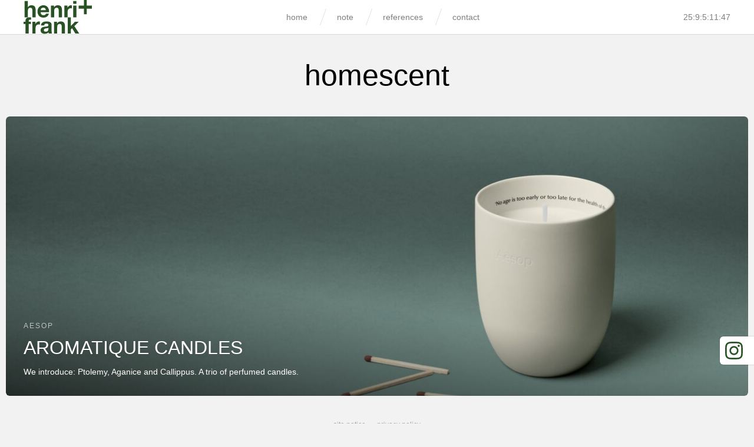

--- FILE ---
content_type: text/html; charset=UTF-8
request_url: https://www.henriplusfrank.de/tag/homescent/
body_size: 4899
content:
<!DOCTYPE html>
<html lang="de-DE">
<head>
	<meta charset="UTF-8">
	<meta http-equiv="X-UA-Compatible" content="IE=edge">
	<meta name="viewport" content="width=device-width, initial-scale=1, minimum-scale=1, maximum-scale=5">
	<meta name="apple-mobile-web-app-title" content="henri+frank">
    <meta name="application-name" content="henri+frank">
    <meta name="theme-color" content="#ffffff">

	<link rel="pingback" href="https://www.henriplusfrank.de/xmlrpc.php" />
	<!-- Site has been optimized with "DSGVO Helper v2" by urbanstudio.de --><meta name='robots' content='index, follow, max-image-preview:large, max-snippet:-1, max-video-preview:-1' />

	<!-- This site is optimized with the Yoast SEO plugin v20.10 - https://yoast.com/wordpress/plugins/seo/ -->
	<title>homescent Archive | henri+frank</title>
	<link rel="canonical" href="https://www.henriplusfrank.de/tag/homescent/" />
	<meta property="og:locale" content="de_DE" />
	<meta property="og:type" content="article" />
	<meta property="og:title" content="homescent Archive | henri+frank" />
	<meta property="og:url" content="https://www.henriplusfrank.de/tag/homescent/" />
	<meta property="og:site_name" content="henri+frank" />
	<meta name="twitter:card" content="summary_large_image" />
	<script type="application/ld+json" class="yoast-schema-graph">{"@context":"https://schema.org","@graph":[{"@type":"CollectionPage","@id":"https://www.henriplusfrank.de/tag/homescent/","url":"https://www.henriplusfrank.de/tag/homescent/","name":"homescent Archive | henri+frank","isPartOf":{"@id":"https://www.henriplusfrank.de/#website"},"primaryImageOfPage":{"@id":"https://www.henriplusfrank.de/tag/homescent/#primaryimage"},"image":{"@id":"https://www.henriplusfrank.de/tag/homescent/#primaryimage"},"thumbnailUrl":"https://www.henriplusfrank.de/wp-content/uploads/2020/10/Ptolemy-Aromatique-Candle-PR-C-gros-2-scaled.jpg","breadcrumb":{"@id":"https://www.henriplusfrank.de/tag/homescent/#breadcrumb"},"inLanguage":"de"},{"@type":"ImageObject","inLanguage":"de","@id":"https://www.henriplusfrank.de/tag/homescent/#primaryimage","url":"https://www.henriplusfrank.de/wp-content/uploads/2020/10/Ptolemy-Aromatique-Candle-PR-C-gros-2-scaled.jpg","contentUrl":"https://www.henriplusfrank.de/wp-content/uploads/2020/10/Ptolemy-Aromatique-Candle-PR-C-gros-2-scaled.jpg","width":2560,"height":1468},{"@type":"BreadcrumbList","@id":"https://www.henriplusfrank.de/tag/homescent/#breadcrumb","itemListElement":[{"@type":"ListItem","position":1,"name":"Startseite","item":"https://www.henriplusfrank.de/"},{"@type":"ListItem","position":2,"name":"homescent"}]},{"@type":"WebSite","@id":"https://www.henriplusfrank.de/#website","url":"https://www.henriplusfrank.de/","name":"henri+frank","description":"public relations.","potentialAction":[{"@type":"SearchAction","target":{"@type":"EntryPoint","urlTemplate":"https://www.henriplusfrank.de/?s={search_term_string}"},"query-input":"required name=search_term_string"}],"inLanguage":"de"}]}</script>
	<!-- / Yoast SEO plugin. -->


<link rel="alternate" type="application/rss+xml" title="henri+frank &raquo; Feed" href="https://www.henriplusfrank.de/feed/" />
<link rel="alternate" type="application/rss+xml" title="henri+frank &raquo; Kommentar-Feed" href="https://www.henriplusfrank.de/comments/feed/" />
<link rel="alternate" type="application/rss+xml" title="henri+frank &raquo; homescent Schlagwort-Feed" href="https://www.henriplusfrank.de/tag/homescent/feed/" />

            <meta http-equiv="x-dns-prefetch-control" content="on">
            <link rel="dns-prefetch" href="//cdnjs.de" />
            <link rel="preconnect" href="//cdnjs.de">
        <link rel='stylesheet' id='wp-block-library-css' href='/wp-includes/css/dist/block-library/style.min.css?ver=6.2.8' type='text/css' media='all' />
<style id='wp-block-library-theme-inline-css' type='text/css'>
.wp-block-audio figcaption{color:#555;font-size:13px;text-align:center}.is-dark-theme .wp-block-audio figcaption{color:hsla(0,0%,100%,.65)}.wp-block-audio{margin:0 0 1em}.wp-block-code{border:1px solid #ccc;border-radius:4px;font-family:Menlo,Consolas,monaco,monospace;padding:.8em 1em}.wp-block-embed figcaption{color:#555;font-size:13px;text-align:center}.is-dark-theme .wp-block-embed figcaption{color:hsla(0,0%,100%,.65)}.wp-block-embed{margin:0 0 1em}.blocks-gallery-caption{color:#555;font-size:13px;text-align:center}.is-dark-theme .blocks-gallery-caption{color:hsla(0,0%,100%,.65)}.wp-block-image figcaption{color:#555;font-size:13px;text-align:center}.is-dark-theme .wp-block-image figcaption{color:hsla(0,0%,100%,.65)}.wp-block-image{margin:0 0 1em}.wp-block-pullquote{border-bottom:4px solid;border-top:4px solid;color:currentColor;margin-bottom:1.75em}.wp-block-pullquote cite,.wp-block-pullquote footer,.wp-block-pullquote__citation{color:currentColor;font-size:.8125em;font-style:normal;text-transform:uppercase}.wp-block-quote{border-left:.25em solid;margin:0 0 1.75em;padding-left:1em}.wp-block-quote cite,.wp-block-quote footer{color:currentColor;font-size:.8125em;font-style:normal;position:relative}.wp-block-quote.has-text-align-right{border-left:none;border-right:.25em solid;padding-left:0;padding-right:1em}.wp-block-quote.has-text-align-center{border:none;padding-left:0}.wp-block-quote.is-large,.wp-block-quote.is-style-large,.wp-block-quote.is-style-plain{border:none}.wp-block-search .wp-block-search__label{font-weight:700}.wp-block-search__button{border:1px solid #ccc;padding:.375em .625em}:where(.wp-block-group.has-background){padding:1.25em 2.375em}.wp-block-separator.has-css-opacity{opacity:.4}.wp-block-separator{border:none;border-bottom:2px solid;margin-left:auto;margin-right:auto}.wp-block-separator.has-alpha-channel-opacity{opacity:1}.wp-block-separator:not(.is-style-wide):not(.is-style-dots){width:100px}.wp-block-separator.has-background:not(.is-style-dots){border-bottom:none;height:1px}.wp-block-separator.has-background:not(.is-style-wide):not(.is-style-dots){height:2px}.wp-block-table{margin:0 0 1em}.wp-block-table td,.wp-block-table th{word-break:normal}.wp-block-table figcaption{color:#555;font-size:13px;text-align:center}.is-dark-theme .wp-block-table figcaption{color:hsla(0,0%,100%,.65)}.wp-block-video figcaption{color:#555;font-size:13px;text-align:center}.is-dark-theme .wp-block-video figcaption{color:hsla(0,0%,100%,.65)}.wp-block-video{margin:0 0 1em}.wp-block-template-part.has-background{margin-bottom:0;margin-top:0;padding:1.25em 2.375em}
</style>
<style id='safe-svg-svg-icon-style-inline-css' type='text/css'>
.safe-svg-cover .safe-svg-inside{display:inline-block;max-width:100%}.safe-svg-cover svg{height:100%;max-height:100%;max-width:100%;width:100%}

</style>
<link rel='stylesheet' id='classic-theme-styles-css' href='/wp-includes/css/classic-themes.min.css?ver=6.2.8' type='text/css' media='all' />
<style id='global-styles-inline-css' type='text/css'>
body{--wp--preset--color--black: #000000;--wp--preset--color--cyan-bluish-gray: #abb8c3;--wp--preset--color--white: #ffffff;--wp--preset--color--pale-pink: #f78da7;--wp--preset--color--vivid-red: #cf2e2e;--wp--preset--color--luminous-vivid-orange: #ff6900;--wp--preset--color--luminous-vivid-amber: #fcb900;--wp--preset--color--light-green-cyan: #7bdcb5;--wp--preset--color--vivid-green-cyan: #00d084;--wp--preset--color--pale-cyan-blue: #8ed1fc;--wp--preset--color--vivid-cyan-blue: #0693e3;--wp--preset--color--vivid-purple: #9b51e0;--wp--preset--color--strong-blue: #0073aa;--wp--preset--color--lighter-blue: #229fd8;--wp--preset--color--very-light-gray: #eee;--wp--preset--color--very-dark-gray: #444;--wp--preset--gradient--vivid-cyan-blue-to-vivid-purple: linear-gradient(135deg,rgba(6,147,227,1) 0%,rgb(155,81,224) 100%);--wp--preset--gradient--light-green-cyan-to-vivid-green-cyan: linear-gradient(135deg,rgb(122,220,180) 0%,rgb(0,208,130) 100%);--wp--preset--gradient--luminous-vivid-amber-to-luminous-vivid-orange: linear-gradient(135deg,rgba(252,185,0,1) 0%,rgba(255,105,0,1) 100%);--wp--preset--gradient--luminous-vivid-orange-to-vivid-red: linear-gradient(135deg,rgba(255,105,0,1) 0%,rgb(207,46,46) 100%);--wp--preset--gradient--very-light-gray-to-cyan-bluish-gray: linear-gradient(135deg,rgb(238,238,238) 0%,rgb(169,184,195) 100%);--wp--preset--gradient--cool-to-warm-spectrum: linear-gradient(135deg,rgb(74,234,220) 0%,rgb(151,120,209) 20%,rgb(207,42,186) 40%,rgb(238,44,130) 60%,rgb(251,105,98) 80%,rgb(254,248,76) 100%);--wp--preset--gradient--blush-light-purple: linear-gradient(135deg,rgb(255,206,236) 0%,rgb(152,150,240) 100%);--wp--preset--gradient--blush-bordeaux: linear-gradient(135deg,rgb(254,205,165) 0%,rgb(254,45,45) 50%,rgb(107,0,62) 100%);--wp--preset--gradient--luminous-dusk: linear-gradient(135deg,rgb(255,203,112) 0%,rgb(199,81,192) 50%,rgb(65,88,208) 100%);--wp--preset--gradient--pale-ocean: linear-gradient(135deg,rgb(255,245,203) 0%,rgb(182,227,212) 50%,rgb(51,167,181) 100%);--wp--preset--gradient--electric-grass: linear-gradient(135deg,rgb(202,248,128) 0%,rgb(113,206,126) 100%);--wp--preset--gradient--midnight: linear-gradient(135deg,rgb(2,3,129) 0%,rgb(40,116,252) 100%);--wp--preset--duotone--dark-grayscale: url('#wp-duotone-dark-grayscale');--wp--preset--duotone--grayscale: url('#wp-duotone-grayscale');--wp--preset--duotone--purple-yellow: url('#wp-duotone-purple-yellow');--wp--preset--duotone--blue-red: url('#wp-duotone-blue-red');--wp--preset--duotone--midnight: url('#wp-duotone-midnight');--wp--preset--duotone--magenta-yellow: url('#wp-duotone-magenta-yellow');--wp--preset--duotone--purple-green: url('#wp-duotone-purple-green');--wp--preset--duotone--blue-orange: url('#wp-duotone-blue-orange');--wp--preset--font-size--small: 13px;--wp--preset--font-size--medium: 20px;--wp--preset--font-size--large: 36px;--wp--preset--font-size--x-large: 42px;--wp--preset--spacing--20: 0,44rem;--wp--preset--spacing--30: 0,67rem;--wp--preset--spacing--40: 1rem;--wp--preset--spacing--50: 1,5rem;--wp--preset--spacing--60: 2,25rem;--wp--preset--spacing--70: 3,38rem;--wp--preset--spacing--80: 5,06rem;--wp--preset--shadow--natural: 6px 6px 9px rgba(0, 0, 0, 0.2);--wp--preset--shadow--deep: 12px 12px 50px rgba(0, 0, 0, 0.4);--wp--preset--shadow--sharp: 6px 6px 0px rgba(0, 0, 0, 0.2);--wp--preset--shadow--outlined: 6px 6px 0px -3px rgba(255, 255, 255, 1), 6px 6px rgba(0, 0, 0, 1);--wp--preset--shadow--crisp: 6px 6px 0px rgba(0, 0, 0, 1);}:where(.is-layout-flex){gap: 0.5em;}body .is-layout-flow > .alignleft{float: left;margin-inline-start: 0;margin-inline-end: 2em;}body .is-layout-flow > .alignright{float: right;margin-inline-start: 2em;margin-inline-end: 0;}body .is-layout-flow > .aligncenter{margin-left: auto !important;margin-right: auto !important;}body .is-layout-constrained > .alignleft{float: left;margin-inline-start: 0;margin-inline-end: 2em;}body .is-layout-constrained > .alignright{float: right;margin-inline-start: 2em;margin-inline-end: 0;}body .is-layout-constrained > .aligncenter{margin-left: auto !important;margin-right: auto !important;}body .is-layout-constrained > :where(:not(.alignleft):not(.alignright):not(.alignfull)){max-width: var(--wp--style--global--content-size);margin-left: auto !important;margin-right: auto !important;}body .is-layout-constrained > .alignwide{max-width: var(--wp--style--global--wide-size);}body .is-layout-flex{display: flex;}body .is-layout-flex{flex-wrap: wrap;align-items: center;}body .is-layout-flex > *{margin: 0;}:where(.wp-block-columns.is-layout-flex){gap: 2em;}.has-black-color{color: var(--wp--preset--color--black) !important;}.has-cyan-bluish-gray-color{color: var(--wp--preset--color--cyan-bluish-gray) !important;}.has-white-color{color: var(--wp--preset--color--white) !important;}.has-pale-pink-color{color: var(--wp--preset--color--pale-pink) !important;}.has-vivid-red-color{color: var(--wp--preset--color--vivid-red) !important;}.has-luminous-vivid-orange-color{color: var(--wp--preset--color--luminous-vivid-orange) !important;}.has-luminous-vivid-amber-color{color: var(--wp--preset--color--luminous-vivid-amber) !important;}.has-light-green-cyan-color{color: var(--wp--preset--color--light-green-cyan) !important;}.has-vivid-green-cyan-color{color: var(--wp--preset--color--vivid-green-cyan) !important;}.has-pale-cyan-blue-color{color: var(--wp--preset--color--pale-cyan-blue) !important;}.has-vivid-cyan-blue-color{color: var(--wp--preset--color--vivid-cyan-blue) !important;}.has-vivid-purple-color{color: var(--wp--preset--color--vivid-purple) !important;}.has-black-background-color{background-color: var(--wp--preset--color--black) !important;}.has-cyan-bluish-gray-background-color{background-color: var(--wp--preset--color--cyan-bluish-gray) !important;}.has-white-background-color{background-color: var(--wp--preset--color--white) !important;}.has-pale-pink-background-color{background-color: var(--wp--preset--color--pale-pink) !important;}.has-vivid-red-background-color{background-color: var(--wp--preset--color--vivid-red) !important;}.has-luminous-vivid-orange-background-color{background-color: var(--wp--preset--color--luminous-vivid-orange) !important;}.has-luminous-vivid-amber-background-color{background-color: var(--wp--preset--color--luminous-vivid-amber) !important;}.has-light-green-cyan-background-color{background-color: var(--wp--preset--color--light-green-cyan) !important;}.has-vivid-green-cyan-background-color{background-color: var(--wp--preset--color--vivid-green-cyan) !important;}.has-pale-cyan-blue-background-color{background-color: var(--wp--preset--color--pale-cyan-blue) !important;}.has-vivid-cyan-blue-background-color{background-color: var(--wp--preset--color--vivid-cyan-blue) !important;}.has-vivid-purple-background-color{background-color: var(--wp--preset--color--vivid-purple) !important;}.has-black-border-color{border-color: var(--wp--preset--color--black) !important;}.has-cyan-bluish-gray-border-color{border-color: var(--wp--preset--color--cyan-bluish-gray) !important;}.has-white-border-color{border-color: var(--wp--preset--color--white) !important;}.has-pale-pink-border-color{border-color: var(--wp--preset--color--pale-pink) !important;}.has-vivid-red-border-color{border-color: var(--wp--preset--color--vivid-red) !important;}.has-luminous-vivid-orange-border-color{border-color: var(--wp--preset--color--luminous-vivid-orange) !important;}.has-luminous-vivid-amber-border-color{border-color: var(--wp--preset--color--luminous-vivid-amber) !important;}.has-light-green-cyan-border-color{border-color: var(--wp--preset--color--light-green-cyan) !important;}.has-vivid-green-cyan-border-color{border-color: var(--wp--preset--color--vivid-green-cyan) !important;}.has-pale-cyan-blue-border-color{border-color: var(--wp--preset--color--pale-cyan-blue) !important;}.has-vivid-cyan-blue-border-color{border-color: var(--wp--preset--color--vivid-cyan-blue) !important;}.has-vivid-purple-border-color{border-color: var(--wp--preset--color--vivid-purple) !important;}.has-vivid-cyan-blue-to-vivid-purple-gradient-background{background: var(--wp--preset--gradient--vivid-cyan-blue-to-vivid-purple) !important;}.has-light-green-cyan-to-vivid-green-cyan-gradient-background{background: var(--wp--preset--gradient--light-green-cyan-to-vivid-green-cyan) !important;}.has-luminous-vivid-amber-to-luminous-vivid-orange-gradient-background{background: var(--wp--preset--gradient--luminous-vivid-amber-to-luminous-vivid-orange) !important;}.has-luminous-vivid-orange-to-vivid-red-gradient-background{background: var(--wp--preset--gradient--luminous-vivid-orange-to-vivid-red) !important;}.has-very-light-gray-to-cyan-bluish-gray-gradient-background{background: var(--wp--preset--gradient--very-light-gray-to-cyan-bluish-gray) !important;}.has-cool-to-warm-spectrum-gradient-background{background: var(--wp--preset--gradient--cool-to-warm-spectrum) !important;}.has-blush-light-purple-gradient-background{background: var(--wp--preset--gradient--blush-light-purple) !important;}.has-blush-bordeaux-gradient-background{background: var(--wp--preset--gradient--blush-bordeaux) !important;}.has-luminous-dusk-gradient-background{background: var(--wp--preset--gradient--luminous-dusk) !important;}.has-pale-ocean-gradient-background{background: var(--wp--preset--gradient--pale-ocean) !important;}.has-electric-grass-gradient-background{background: var(--wp--preset--gradient--electric-grass) !important;}.has-midnight-gradient-background{background: var(--wp--preset--gradient--midnight) !important;}.has-small-font-size{font-size: var(--wp--preset--font-size--small) !important;}.has-medium-font-size{font-size: var(--wp--preset--font-size--medium) !important;}.has-large-font-size{font-size: var(--wp--preset--font-size--large) !important;}.has-x-large-font-size{font-size: var(--wp--preset--font-size--x-large) !important;}
.wp-block-navigation a:where(:not(.wp-element-button)){color: inherit;}
:where(.wp-block-columns.is-layout-flex){gap: 2em;}
.wp-block-pullquote{font-size: 1.5em;line-height: 1.6;}
</style>
<link rel='stylesheet' id='plugin_usrequestform_formstyle-css' href='/wp-content/plugins/usrequestform/css/plugin_usrequestform_form.css?ver=6.2.8' type='text/css' media='all' />
<link rel='stylesheet' id='urbanstudio/font-lato-css' href='//cdnjs.de/fonts/css?family=Lato%3A300%2C400%2C700&#038;ver=6.2.8' type='text/css' media='all' />
<link rel='stylesheet' id='urbanstudio/fontawesome-css' href='/wp-content/themes/hplusf/css/fonts/font-awesome-pro/css/all.min.css?ver=6.2.8' type='text/css' media='all' />
<link rel='stylesheet' id='urbanstudio/base-css' href='/wp-content/themes/hplusf/style.css?ver=6.2.8' type='text/css' media='all' />
<link rel='stylesheet' id='urbanstudio/form-css' href='/wp-content/themes/hplusf/usform.css?ver=6.2.8' type='text/css' media='all' />
<link rel='stylesheet' id='us/magnific-popup-css' href='/wp-content/themes/hplusf/css/mfp.css?ver=6.2.8' type='text/css' media='all' />
<script type='text/javascript' src='/wp-includes/js/jquery/jquery.min.js?ver=3.6.4' id='jquery-core-js'></script>
<script type='text/javascript' src='/wp-includes/js/jquery/jquery-migrate.min.js?ver=3.4.0' id='jquery-migrate-js'></script>
<link rel="https://api.w.org/" href="https://www.henriplusfrank.de/wp-json/" /><link rel="alternate" type="application/json" href="https://www.henriplusfrank.de/wp-json/wp/v2/tags/84" /><link rel="icon" href="https://www.henriplusfrank.de/wp-content/uploads/2020/09/cropped-hf-favicon-32x32.png" sizes="32x32" />
<link rel="icon" href="https://www.henriplusfrank.de/wp-content/uploads/2020/09/cropped-hf-favicon-192x192.png" sizes="192x192" />
<link rel="apple-touch-icon" href="https://www.henriplusfrank.de/wp-content/uploads/2020/09/cropped-hf-favicon-180x180.png" />
<meta name="msapplication-TileImage" content="https://www.henriplusfrank.de/wp-content/uploads/2020/09/cropped-hf-favicon-270x270.png" />

</head>

<body role="document" class=" ">
<div id="wrapper">

<!-- #header // -->
<header id="header" class="">
	<div class="center">
		<div class="branding">
			<a href="https://www.henriplusfrank.de" id="logo" title="henri+frank - public relations.">
				<img src="https://www.henriplusfrank.de/wp-content/themes/hplusf/images/henriplusfrank.svg" alt="henri+frank">
			</a>
		</div>
		<nav id="navigation" class="topnav">
		<ul id="menu-main" class="mainmenu"><li id="menu-item-271" class="menu-item menu-item-type-custom menu-item-object-custom menu-item-home menu-item-271"><a href="https://www.henriplusfrank.de/">home</a></li><li id="menu-item-37" class="menu-item menu-item-type-custom menu-item-object-custom menu-item-37"><a href="/note">note</a></li><li id="menu-item-116" class="menu-item menu-item-type-custom menu-item-object-custom menu-item-116"><a href="/references">references</a></li><li id="menu-item-61" class="menu-item menu-item-type-post_type menu-item-object-page menu-item-61"><a href="https://www.henriplusfrank.de/contact/">contact</a></li></ul>		</nav>
		<div id="counter">
			<div id="established">established:</div>
			<div id="hasCountdown">counter</div>
		</div>
		<div id="navbtn">
			<span class="line1"></span>
			<span class="line2"></span>
			<span class="line3"></span>
		</div>
	</div>
</header>




<a href="https://www.instagram.com/henriplusfrank_publicrelations" target="_blank" class="instagram"><span></span></a>

<!-- #header // end // -->

<main class="blog">

	<hgroup id="archive_title">
		<h1>homescent</h1>
	</hgroup>


	<div class="feed">

		
			
				<article class="post text-light text-position-bottom text-shadow img-position-middle article  post-2135 type-post status-publish format-standard has-post-thumbnail hentry category-aesop tag-aesop tag-aesop-skincare tag-aromatique-candles tag-homescent" id="post-2135">

				<div class="image"><a href="https://www.henriplusfrank.de/aromatique-candles/" title="AROMATIQUE CANDLES"><picture><source media="(min-width: 1400px)" srcset="https://www.henriplusfrank.de/wp-content/uploads/2020/10/Ptolemy-Aromatique-Candle-PR-C-gros-2-1883x1080.jpg 1x, https://www.henriplusfrank.de/wp-content/uploads/2020/10/Ptolemy-Aromatique-Candle-PR-C-gros-2-3767x2160.jpg 2x"><source media="(min-width: 1024px)" srcset="https://www.henriplusfrank.de/wp-content/uploads/2020/10/Ptolemy-Aromatique-Candle-PR-C-gros-2-1256x720.jpg 1x, https://www.henriplusfrank.de/wp-content/uploads/2020/10/Ptolemy-Aromatique-Candle-PR-C-gros-2-2511x1440.jpg 2x"><source media="(min-width: 0px)" srcset="https://www.henriplusfrank.de/wp-content/uploads/2020/10/Ptolemy-Aromatique-Candle-PR-C-gros-2-942x540.jpg 1x, https://www.henriplusfrank.de/wp-content/uploads/2020/10/Ptolemy-Aromatique-Candle-PR-C-gros-2-1883x1080.jpg 2x"><img src="https://www.henriplusfrank.de/wp-content/uploads/2020/10/Ptolemy-Aromatique-Candle-PR-C-gros-2-1256x720.jpg" srcset="https://www.henriplusfrank.de/wp-content/uploads/2020/10/Ptolemy-Aromatique-Candle-PR-C-gros-2-1256x720.jpg 1x, https://www.henriplusfrank.de/wp-content/uploads/2020/10/Ptolemy-Aromatique-Candle-PR-C-gros-2-2511x1440.jpg 2x" alt="AROMATIQUE CANDLES"></picture></a></div><header>						<h4><a class="category" href="https://www.henriplusfrank.de/category/aesop/">Aesop</a></h4>
			<h3 class="article-title"><a href="https://www.henriplusfrank.de/aromatique-candles/" title="AROMATIQUE CANDLES">AROMATIQUE CANDLES</a></h3><span class="excerpt">We introduce: Ptolemy, Aganice and Callippus. A trio of perfumed candles.</span></header></article>
	</div>
</main>

</div>
<!-- #wrapper // end // -->

<!-- #footer // -->
<footer id="footer">
	<section id="footer-columns">
		<div class="center">
			<div class="footer-box first">
							</div>
			<div class="footer-box">
							</div>
			<div class="footer-box last">
							</div>
		</div>
	</section>
	<section id="footer-copy">
		<div class="center">
			<ul id="footnav" class="menu"><li id="menu-item-90" class="menu-item menu-item-type-post_type menu-item-object-page menu-item-90"><a href="https://www.henriplusfrank.de/site-notice/">site notice</a></li>
<li id="menu-item-91" class="menu-item menu-item-type-post_type menu-item-object-page menu-item-privacy-policy menu-item-91"><a rel="privacy-policy" href="https://www.henriplusfrank.de/privacy-policy/">privacy policy</a></li>
</ul>			<div class="copy">
				<span class="us">handcrafted by <a href="http://www.urbanstudio.de" target="_blank" title="urbanstudio webdesign berlin">urbanstudio</a></span>
			</div>
		</div>
	</section>
</footer>
<!-- #footer // end // -->

<script type='text/javascript' src='/wp-content/themes/hplusf/js/mfp.min.js?ver=6.2.8' id='us/magnificpopup-js'></script>
<script type='text/javascript' src='/wp-content/themes/hplusf/js/custom.js?ver=6.2.8' id='urbanstudio/custom-js'></script>
<script type='text/javascript' id='uscontact-js-extra'>
/* <![CDATA[ */
var MyAjax = {"ajaxurl":"https:\/\/www.henriplusfrank.de\/wp-admin\/admin-ajax.php","security":"dfb3e2803f"};
/* ]]> */
</script>
<script type='text/javascript' src='/wp-content/themes/hplusf/js/uscontact.js?ver=1.0.0' id='uscontact-js'></script>
<script type='text/javascript' src='/wp-content/themes/hplusf/js/jquery.countdown.min.js?ver=6.2.8' id='us-countdown-js'></script>
<script type='text/javascript' id='us-countdown-js-after'>
jQuery(document).ready(function(){
  var sinceDay = new Date("December 12, 2000 12:00:00"); jQuery('#hasCountdown').countdown({since: sinceDay, compact: true, format: 'YdHMS',layout: '{yn}:{dn}:{hn}:{mn}:{sn}'});
  // overlay
  jQuery("#overlay").on("click", function(){ jQuery(this).fadeOut("slow", function(){ jQuery("#overlay").remove();}); });
})
</script>
</body>
</html>


--- FILE ---
content_type: text/css
request_url: https://www.henriplusfrank.de/wp-content/plugins/usrequestform/css/plugin_usrequestform_form.css?ver=6.2.8
body_size: 2766
content:
@charset "UTF-8";
/*
	urbanstudio usForm
	URI: http://www.urbanstudio.de
	Author: Oli Feiler
*/

/* ---------------------------------------------------------------------------------- */

div.antispam{display:none;}
select::-ms-expand{display:none;}

/* ---------------------------------------------------------------------------------- */

#buytradeinform{margin:0 0 60px 0;}
.selectedcar-title{font-size:18px;font-weight:600;padding:0;color:rgba(0,0,0,.77);padding-top:20px;}
.selectedcar-number{font-size:12px !important;font-weight:400;text-transform:uppercase;color:#999999;}

div.form{display:block;width:100%;overflow:hidden;line-height:22px;color:#000000;}
div.form *{box-sizing:border-box;}
div.form.nobg{background:none !important;} div.form.nopadding{padding:0 !important;}
div.form.full{margin:0 0 20px 0 !important;padding:20px 0 17px 0 !important;width:100%;}
div.usfield{display:block;clear:both;padding-bottom:22px;overflow:auto;}
div.usfield.clear{clear:both;height:auto;} div.usfield.antispam{display:none;}
div.usfield.hide{display:none;}
div.usfield label{display:block;font-size:16px;font-weight:600;color:#333333;margin-bottom:8px;}
div.usfield label span{color:#666666;font-weight:400;}
div.usfield h3{color:#194075;font-size:18px;font-weight:600;margin:20px 0 10px 0 !important;padding:0;text-transform:uppercase;}
div.usform-wrap{}

.usfield p.info{font-size:16px !important;}
.usfield p.info a{color:#2F5481;font-weight:400 !important;text-decoration:none;}

div.usform-wrap input, div.usform-wrap textarea, div.usform-wrap select{display:block;}
div.usform-wrap input, div.usform-wrap textarea{border:1px solid #D3D3D3;width:760px;padding:8px;color:#666;background:#FFFFFF;font-size:16px;font-family:'Lato', sans-serif;font-weight:400;box-sizing:border-box;transition:all 0.2s ease-in-out;/*border-radius:3px;*/}
div.usform-wrap textarea{height:180px;}
div.usform-wrap input[type="text"], div.usform-wrap input[type="tel"], div.usform-wrap input[type="date"], div.usform-wrap input[type="email"], div.usform-wrap textarea{outline:0px 1px 0px #FFFFFF;outline-bottom:solid;outline-width:1px;}

div.usform-wrap input:focus, div.usform-wrap textarea:focus{background-color:#FFFFFF;border:1px solid #047CC6;color:#000000;outline:none;}
div.usform-wrap input[type="radio"]{width:16px;margin-top:5px;border:0;} div.usform-wrap input[type="checkbox"]{width:auto;margin-top:5px;border:0;}

div.usform-wrap.select{border:1px solid #D3D3D3;width:698px;padding:0;color:#666;background:#FFFFFF;font-size:16px;font-family:'Lato', sans-serif;font-weight:400;}
div.usform-wrap select, div.usform-wrap select:focus{width:140px;padding:2px;outline:none;}
div.usform-wrap select.list{border:1px solid #CCC;width:148px;padding:3px;-moz-border-radius:3px;-webkit-border-radius:3px;border-radius:3px;margin-bottom:8px;color:#666;}
div.usform-wrap select.list.double{width:268px;} div.usform-wrap select.list.nolabel{margin-left:20px;}

.usform-horizontal-checklist{float:none;clear:both;}
.usform-horizontal-checklist div.usform-wrap{display:block;height:auto;width:100px;float:left;overflow:auto;padding-bottom:5px;}
.usform-horizontal-checklist input{margin-right:10px;display:inline;float:left;width:18px;}
div.usfield .usform-horizontal-checklist label{color:rgba(0,0,0,.77);font-weight:400;padding:0 10px 0 0;margin-left:25px;margin-bottom:0;cursor:pointer;}

.usform-vertical-checklist{float:none;clear:both;}
.usform-vertical-checklist div.usform-wrap{display:block;height:auto;width:auto;float:none;overflow:auto;padding-bottom:5px;}
.usform-vertical-checklist input{margin-right:10px;display:inline;float:left;width:18px;}
div.usfield .usform-vertical-checklist label{color:rgba(0,0,0,.77);font-weight:400;padding:0 10px 0 0;margin-left:20px;margin-bottom:0;cursor:pointer;white-space:nowrap;}

.usbutton{clear:both;margin-bottom:20px;}


/* -- ERROR / SUCCESS -------------------------------------------------------------------------------- */

div.usfield.error label{color:#CC0000;}
div.usfield.error div.usform-wrap input, div.usfield.error div.usform-wrap textarea{border-color:#CC0000;}
div.usfield.success label{color:#2DB200;}
div.usfield.success div.usform-wrap input, div.usfield.success div.usform-wrap textarea{border-color:#2DB200;}


/* -- FLOATING FORM -------------------------------------------------------------------------------- */

div.form.floating{overflow:auto;}
div.form.floating div.usfield{float:left;clear:none;}
div.form.floating div.usfield.clear{clear:both;}
div.form.floating div.usfield.one{width:365px;margin-right:30px;}
div.form.floating div.usfield.one.last, div.form.floating div.usfield.one.no-margin{margin-right:0;}
div.form.floating div.usfield.one div.usform-wrap input, div.form.floating div.usfield.one div.usform-wrap textarea{width:100%;}

div.form.floating div.usfield.one div.usform-wrap input.street{width:270px;margin-right:15px;float:left;}
div.form.floating div.usfield.one div.usform-wrap input.streetnr{width:50px;float:left;}
div.form.floating div.usfield.one div.usform-wrap input.zip{width:90px;margin-right:15px;float:left;}
div.form.floating div.usfield.one div.usform-wrap input.city{width:260px;float:left;}

div.form.floating div.usfield.one div.usform-wrap.select{border:1px solid #D3D3D3;width:100%;padding:0;height:37px;overflow:hidden;background:#FFFFFF url('select-arrow.svg') no-repeat 100% 50%;background-size:36px 40px;cursor:pointer;}
div.form.floating div.usfield.one div.usform-wrap.select select{display:block;border:0;background:transparent;color:#000000;font-size:16px;font-family:'Lato', sans-serif;font-weight:400;-moz-appearance:none;-webkit-appearance:none;text-transform:none;cursor:pointer;width:100%;height:35px;padding:8px;}
div.form.floating div.usfield.one .usform-horizontal-checklist div.usform-wrap input[type="radio"]{width:16px;margin-top:5px;border:0;}
div.form.floating div.usfield.one .usform-horizontal-checklist div.usform-wrap input{margin-right:10px;display:inline;float:left;width:18px;}

div.form.floating div.usfield.half{width:168px;margin-right:29px;}
div.form.floating div.usfield.half.last, div.form.floating div.usfield.half.no-margin{margin-right:0;}
div.form.floating div.usfield.half div.usform-wrap input, div.form.floating div.usfield.half div.usform-wrap textarea{width:100%;}

div.form.floating div.usfield.half div.usform-wrap input.street{width:250px;margin-right:12px;float:left;}
div.form.floating div.usfield.half div.usform-wrap input.streetnr{width:40px;float:left;}
div.form.floating div.usfield.half div.usform-wrap input.zip{width:60px;margin-right:12px;float:left;}
div.form.floating div.usfield.half div.usform-wrap input.city{width:230px;float:left;}

div.form.floating div.usfield.half div.usform-wrap.select{border:1px solid #D3D3D3;width:100%;padding:0;height:37px;overflow:hidden;background:#FFFFFF url('select-arrow.svg') no-repeat 100% 50%;background-size:36px 40px;cursor:pointer;}
div.form.floating div.usfield.half div.usform-wrap.select select{display:block;border:0;background:transparent;color:#000000;font-size:14px;font-family:'Lato', sans-serif;font-weight:400;-moz-appearance:none;-webkit-appearance:none;text-transform:none;cursor:pointer;width:100%;height:35px;padding:8px;}

div.form.floating div.usfield.double{width:600px;}
div.form.floating div.usfield.double div.usform-wrap.select{border:1px solid #D3D3D3;width:100%;padding:0;height:40px;overflow:hidden;background:#FFFFFF url('select-arrow.svg') no-repeat 100% 50%;background-size:36px 40px;cursor:pointer;box-sizing:border-box;}
div.form.floating div.usfield.double div.usform-wrap.select select{display:block;border:0;background:transparent;color:#000000;font-size:16px;font-family:'Lato', sans-serif;font-weight:400;-moz-appearance:none;-webkit-appearance:none;text-transform:none;cursor:pointer;width:100%;height:35px;padding:8px 30px 8px 8px;line-height:inherit;box-shadow:inset 0 0 0 rgba(255,255,255,0);}

/* FIT IN */
div.form.floating div.usfield.fit{width:100%;margin-right:0;box-sizing:border-box;}
div.form.floating div.usfield.fit div.usform-wrap input[type="text"],
div.form.floating div.usfield.fit div.usform-wrap input[type="tel"],
div.form.floating div.usfield.fit div.usform-wrap input[type="date"],
div.form.floating div.usfield.fit div.usform-wrap input[type="email"],
div.form.floating div.usfield.fit div.usform-wrap textarea{width:100%;box-sizing:border-box;}
div.form.floating div.usfield.fit div.usform-wrap textarea{height:132px;}
div.form.floating div.usfield.fit div.usform-wrap.select{border:1px solid #D3D3D3;width:100%;padding:0;height:37px;overflow:hidden;background:#FFFFFF url('select-arrow.svg') no-repeat 100% 50%;background-size:36px 40px;cursor:pointer;box-sizing:border-box;}
div.form.floating div.usfield.fit div.usform-wrap.select select{display:block;border:0;background:transparent;color:#000000;font-size:16px;font-family:'Lato', sans-serif;font-weight:400;-moz-appearance:none;-webkit-appearance:none;text-transform:none;cursor:pointer;width:100%;height:35px;padding:8px 30px 8px 8px;line-height:inherit;box-shadow:inset 0 0 0 rgba(255,255,255,0);}


/* -- LOGIN FORM -------------------------------------------------------------------------------- */
div.form.floating.login{width:280px;margin:0 auto;padding:0;text-align:left;background:none !important;}
div.form.floating.login div.usfield.half{width:280px;margin:0;padding-bottom:0;}
div.form.floating.login div.usfield div.usform-wrap input, div.form.floating.login div.usfield div.usform-wrap textarea{width:262px;}
div.form.floating.login div.usfield label{display:block;font-size:12px;font-weight:400;line-height:12px;text-transform:uppercase;color:#444444;margin:20px 0 6px 0;}
div.form.floating.login div.usfield.half div.usform-wrap.select{border:1px solid #D3D3D3;width:278px;padding:0;height:37px;overflow:hidden;background:#FFFFFF url('select-arrow.svg') no-repeat 100% 50%;background-size:36px 40px;cursor:pointer;}
div.form.floating.login div.usfield.half div.usform-wrap.select select{display:block;border:0;background:transparent;color:#000000;font-size:14px;font-family:'Lato', sans-serif;font-weight:400;-webkit-appearance:none;text-transform:none;cursor:pointer;width:320px;height:35px;padding:8px;}
div.form.floating.login div.usbutton{clear:none;float:left;margin-top:25px;margin-bottom:0;}


/* -- FILTER FORM 280px -------------------------------------------------------------------------------- */
div.form.filterform{}
div.form.filterform div.usfield{float:none;}
div.form.filterform div.usfield div.usform-wrap input, div.form.filterform div.usfield div.usform-wrap textarea{width:242px;}
div.form.filterform div.usfield div.usform-wrap input[type="checkbox"]{width:auto;}


/* -- PLACEHOLDER -------------------------------------------------------------------------------- */
div.usform-wrap input::-webkit-input-placeholder, div.usform-wrap textarea::-webkit-input-placeholder{font-size:16px;font-family:'Lato', sans-serif;font-weight:300;font-style:italic;text-transform:none;color:#999999;}
div.usform-wrap input:-moz-placeholder, div.usform-wrap textarea:-moz-placeholder { /* Firefox 18- */ font-size:16px;font-family:'Lato', sans-serif;font-weight:300;font-style:italic;text-transform:none;color:#999999;}
div.usform-wrap input::-moz-placeholder, div.usform-wrap textarea::-moz-placeholder {  /* Firefox 19+ */ font-size:16px;font-family:'Lato', sans-serif;font-weight:300;font-style:italic;text-transform:none;color:#999999;}
div.usform-wrap input:-ms-input-placeholder, div.usform-wrap textarea:-ms-input-placeholder{font-size:16px;font-family:'Lato', sans-serif;font-weight:300;font-style:italic;text-transform:none;color:#999999;}
div.usform-wrap input:focus::-webkit-input-placeholder, div.usform-wrap textarea:focus::-webkit-input-placeholder{color:transparent;}


/* -- BUTTONS -------------------------------------------------------------------------------- */
/* ... */



/* Alert Boxes
====================================*/
.notification {
	font-family: Arial, sans-serif;
	font-size: 12px;
	line-height: 18px;
	margin-bottom: 15px;
	position: relative;
	padding: 14px 40px 14px 18px;
	-webkit-box-shadow:  0px 1px 1px 0px rgba(180, 180, 180, 0.1);
	box-shadow:  0px 1px 1px 0px rgba(180, 180, 180, 0.1);
}
.woocommerce-message .notification {
	overflow: hidden;
}
.notification p {margin: 0;}
.notification span {font-weight: bold;}

.notification.success {
	background-color: #EBF6E0;
	color: #5f9025;
	border: 1px solid #b3dc82;
}

.notification.error {
	background-color: #ffe9e9;
	color: #de5959;
	border: 1px solid #fbc4c4;
}

.notification.warning {
	background-color: #FBFADD;
	color: #8f872e;
	border: 1px solid #ded58a;
}

.notification.notice {
	background-color: #E9F7FE;
	color: #5091b2;
	border: 1px solid #b6d7e8;
}

.notification.success .close,
.notification.error .close,
.notification.warning .close,
.notification.notice .close {
	padding: 0px 14px;
	position: absolute;
	right: 0;
	top: 20px;
	display: block;
	height: 8px;
	weight: 8px;
}

.notification.success .close {background: url('images/alert_boxes_close_ico.png') 0 -8px no-repeat;}
.notification.error .close {background: url('images/alert_boxes_close_ico.png') 0 0 no-repeat;}
.notification.warning .close {background: url('images/alert_boxes_close_ico.png') 0 -16px no-repeat;}
.notification.notice .close {background: url('images/alert_boxes_close_ico.png') 0 -24px no-repeat;}

div.form.hideform {
    display: none;
}

/* Messages */
#errormessage{display:none;color:#EC9516;border-bottom:1px solid rgba(0,0,0,.1);font-size:30px;line-height:40px;padding:40px 0 40px 0 !important;background: rgb(255,245,214);
background: -moz-linear-gradient(top, rgba(255,245,214,1) 0%, rgba(254,237,185,1) 100%);
background: -webkit-linear-gradient(top, rgba(255,245,214,1) 0%,rgba(254,237,185,1) 100%);
background: linear-gradient(to bottom, rgba(255,245,214,1) 0%,rgba(254,237,185,1) 100%);
filter: progid:DXImageTransform.Microsoft.gradient( startColorstr='#fff5d6', endColorstr='#feedb9',GradientType=0 );}
#errormessage .success{color:#009900;}
#errormessage .error{color:#CC0000;}
#success{display:none;}
#success h2.big.success{background:url('images/tickani.svg') no-repeat 0 0;background-size:60px 60px;padding-left:90px;line-height:60px;min-height:60px;color:#55A823 !important;font-weight:700;}


#errormessage.inline{border:1px solid #EC9516;font-size:16px;line-height:26px;padding:20px !important;margin:0 0 22px 0;border-radius:3px;}
#errormessage.inline .success{border-color:#009900;}
#errormessage.inline .error{border-color:#CC0000;}
#errormessage.inline .center{padding:0 !important;}
#success{border:1px solid #55A823;font-size:16px;line-height:26px;padding:20px !important;margin:0 0 22px 0;border-radius:3px;background:#FFFFFF;}

/* -- RESPONSIVE -------------------------------------------------------------------------------- */
@media only screen and (max-width: 989px) {

div.form{width:auto;}
div.usfield{display:block;clear:both;padding-bottom:22px;overflow:auto;width:100%;}
div.usform-wrap input, div.usform-wrap textarea{width:100%;}

div.form.floating div.usfield.one{width: calc( ( 100% - 30px ) / 2 );margin-right:30px;}
div.form.floating div.usfield.one.last, div.form.floating div.usfield.one.no-margin{margin-right:0;}
div.form.floating div.usfield.one div.usform-wrap input, div.form.floating div.usfield.one div.usform-wrap textarea{width:100%;}

div.form.floating div.usfield.one div.usform-wrap input.street{width: calc( 100% - 55px );margin-right:15px;float:left;}
div.form.floating div.usfield.one div.usform-wrap input.streetnr{width:40px;float:left;}
div.form.floating div.usfield.one div.usform-wrap input.zip{width:80px;margin-right:15px;float:left;}
div.form.floating div.usfield.one div.usform-wrap input.city{width:calc( 100% - 95px );float:left;}

div.form.floating div.usfield.half{width: calc((( ( 100% - 30px ) / 2 ) - 29px) / 2 ) ;}
}

@media only screen and (max-width: 767px) {

div.form{width:auto;}

div.form div.usfield{float:none;clear:none;}
div.form div.usfield.clear{clear:both;}
div.form.floating div.usfield.double{float:none;clear:none;width:100%;margin-right:0;}
}

@media only screen and (max-width: 667px) {
#success h2.big.success{display:block;background:url('images/tickani.svg') no-repeat 50% 30px;background-size:120px 120px;padding-top:180px;padding-left:0;line-height:40px;min-height:inherit;text-align:center;}
#success *{text-align:center !important;}
}

@media only screen and (max-width: 659px) {
div.form.floating div.usfield.one{width: calc( ( 100% - 15px ) / 2 );margin-right:15px;}
div.form.floating div.usfield.half{width: calc((( ( 100% - 15px ) / 2 ) - 15px) / 2 );margin-right:15px;}
div.usfield label{font-size:14px;}
}

@media only screen and (max-width: 590px) {
div.form div.usfield{float:none;clear:none;}
div.form div.usfield.clear{clear:both;}
div.form.floating div.usfield.one{width:100%;margin-right:0;}
div.form.floating div.usfield.one.last, div.form.floating div.usfield.one.no-margin{margin-right:0;}
div.form.floating div.usfield.one div.usform-wrap input, div.form.floating div.usfield.one div.usform-wrap textarea{width:100%;}

div.form.floating div.usfield.half{width: calc( ( 100% - 15px ) / 2 );margin-right:15px;}
div.form.floating div.usfield.half.mobile-last{margin-right:0 !important;}


.form a.button, .form button.button{box-sizing:border-box;width:100%;padding:0 0 0 0;height:50px;line-height:50px;}
}


--- FILE ---
content_type: text/css
request_url: https://www.henriplusfrank.de/wp-content/themes/hplusf/style.css?ver=6.2.8
body_size: 10707
content:
@charset "UTF-8";

/*
Theme Name: H+F
Theme URI: https://www.urbanstudio.de
Description:  responsive WordPress Theme for henriplusfrank.de
Version: 1.0
Author:		urbanstudio
Theme URI:  https://www.urbanstudio.de
Author URI: https://www.urbanstudio.de
License URI:
*/

*{margin:0;padding:0;border:0;outline:none;font-size:100%;vertical-align:baseline;background:transparent;box-sizing:border-box;}
html{background:#f2f2f2;overflow-y:scroll;min-height:100vh;height:100%;}
body{background:#f2f2f2;color:#000;font-family:'Fira Sans', sans-serif;font-size:16px;font-weight:300;line-height:1.5;-webkit-text-size-adjust:none;-moz-text-size-adjust:none;-ms-text-size-adjust:none;text-size-adjust:none;transition:all 0.2s ease-in-out;}
blockquote, q{quotes:none;} blockquote:before, blockquote:after, q:before, q:after{content:'';content:none;}
del{text-decoration:line-through;} abbr[title], dfn[title]{border-bottom:1px dotted;cursor:help;}
input, select{vertical-align:middle;outline:none;} textarea{resize:vertical;overflow-y:auto;outline:none;}
label, input[type=button], input[type=submit], button{cursor:pointer;}
ul{list-style:none;list-style-type:none;}
img{border:0;display:block;max-width:100%;}
::selection{background:#285224;color:#fff !important;}

/* ---------------------------------------------------------------------------------- */

html{/*-moz-hyphens:auto;-o-hyphens:auto;-webkit-hyphens:auto;-ms-hyphens:auto;hyphens:auto;*/}
.center{width:auto;float:none;display:block;margin-right:auto;margin-left:auto;padding-left:40px;padding-right:40px;transition:all 0.2s ease-in-out;box-sizing:border-box;}
@media only screen and (max-width:767px){
	.center{padding-left:20px;padding-right:20px;}
}

#wrapper{width:auto;margin:0;padding:58px 0 0 0;z-index:0;z-index:1;}

a.instagram{position:fixed;bottom:50px;right:0;height:48px;width:58px;background:#FFFFFF;box-shadow:0 0 0 1px rgba(0,0,0,.1);border-radius:6px 0 0 6px;padding:0 10px 0 0;z-index:999;}
	a.instagram span{display:block;width:48px;height:48px;background:url('images/instagram.svg') no-repeat 50%;background-size:30px 30px;}
@media only screen and (min-width:500px){
	a.instagram{position:fixed;bottom:100px;}
}

h2.h2home{font-size:32px;font-weight:600;margin:0 0 30px 0;color:#FFFFFF;text-shadow:0 1px 0 rgba(0,0,0,.2), 0 0 10px rgba(0,0,0,.1);}
h2.h2home a{color:#FFFFFF;text-decoration:none !important;}

#header{position:fixed;top:0;left:0;right:0;width:100%;height:58px;margin:0 0 0 0;padding:0 0 0 0;background:#FFFFFF;z-index:999;overflow:visible;text-align:center;transition:all 0.2s ease-in-out;
	box-shadow:0 1px 0 0 rgba(0,0,0,.1);}
	#header .center{-webkit-box-align:center;-ms-flex-align:center;align-items:center;width:auto;float:none;display:block;margin-right:auto;margin-left:auto;
		display:-webkit-box;display:-ms-flexbox;display:flex;height:58px;-webkit-box-pack:justify;-ms-flex-pack:justify;justify-content:space-between;transition:all 0.2s ease-in-out;align-items:stretch;justify-content:space-between;}
		.branding{-webkit-box-flex:1;-ms-flex-positive:1;flex-grow:1;box-sizing:border-box;z-index:1;align-self:center;max-width:100px;max-height:58px;text-align:left;}
			a#logo{display:inline-block;} a#logo img{display:block;height:58px;object-fit:contain;max-width:inherit;} /*a#logo img{display:block;height:31px;object-fit:contain;}*/ .claim{display:none;}

		/*.branding{-webkit-box-flex:1;-ms-flex-positive:1;flex-grow:1;box-sizing:border-box;z-index:1;align-self:center;max-width:100px;max-height:31px;text-align:left;}
			a#logo{display:inline-block;} a#logo img{display:block;height:31px;object-fit:contain;} .claim{display:none;}*/
		#counter{display:none;}


	@media only screen and (min-width:320px){
		#counter{display:block;font-size:14px;font-weight:400;line-height:58px;text-align:right;color:rgba(0,0,0,.5);/*pointer-events:none;*/position:relative;top:0;left:0;cursor:default;}
			#counter #established{display:none;position:absolute;top:0;right:0;left:-90px;width:80px;padding:0;text-align:right;white-space:nowrap;z-index:9;}
				#counter #established:before{position:absolute;top:0;left:14px;bottom:0;width:66px;height:58px;content:'';z-index:-1;background:#FFFFFF;}
				#counter #established:after{position:absolute;top:0;left:-66px;bottom:0;width:80px;height:58px;content:'';z-index:-1;
					/* Permalink - use to edit and share this gradient: https://colorzilla.com/gradient-editor/#ffffff+0,ffffff+100&0+0,1+100 */
					background: -moz-linear-gradient(left,  rgba(255,255,255,0) 0%, rgba(255,255,255,1) 100%); /* FF3.6-15 */
					background: -webkit-linear-gradient(left,  rgba(255,255,255,0) 0%,rgba(255,255,255,1) 100%); /* Chrome10-25,Safari5.1-6 */
					background: linear-gradient(to right,  rgba(255,255,255,0) 0%,rgba(255,255,255,1) 100%); /* W3C, IE10+, FF16+, Chrome26+, Opera12+, Safari7+ */
}
			/*#counter #established{display:none;position:absolute;top:42px;right:0;width:auto;background:#FFFFFF;padding:0;font-size:10px !important;line-height:10px !important;letter-spacing:2px;text-transform:uppercase;text-align:right;white-space:nowrap;}*/
			#counter:hover #established{display:block;}
			#hasCountdown{}
	}
	@media only screen and (max-width:767px){
		#counter{margin-right:40px;}
	}

	@media only screen and (min-width:768px){
		#navbtn{display:none;}
		.topnav{flex-grow:1;list-style:none;margin:0;padding:0;align-self:stretch;font-family: 'Fira Sans',sans-serif;}
		.topnav ul{list-style:none;margin:0;padding:0;height:58px;width:100%;content:'';} #navigation ul:after{clear:left;}
		.topnav > ul > li{display:inline-block;width:auto;height:58px;padding:0 25px 0 25px;position:relative;top:0;left:0;} #navigation ul li:first-child{padding-left:0 !important;} #navigation ul li:last-child{padding-right:0 !important;}
		/*.topnav > ul > li:first-child{display:none !important;}*/
		.topnav > ul > li:last-child::after{display:none;padding-right:0;}
		.topnav > ul > li > a{position:relative;color:rgba(0,0,0,.5);display:block;font-size:14px;font-weight:400;line-height:58px;padding:0 0;text-decoration:none;cursor:pointer;position:relative;top:0;left:0;transition:all 0.2s ease-in-out;text-transform:lowercase;}
			.topnav ul li:hover > a{color:#285224 !important;}
			.topnav > ul > li:after{position:absolute;z-index:-2;right:-2px;width:1px;top:50%;height:30px;margin-top:-15px;background:rgba(0,0,0,.12);content:'';transform:rotate(20deg);box-sizing:border-box;}
		.topnav > ul > li.current-menu-item > a,
		.topnav > ul > li.current_page_parent > a,
		.topnav > ul > li.current-menu-parent > a{color:#285224 !important;font-weight:700 !important;}
		.topnav ul li ul.sub-menu{display:none;}

		#whitenav > ul > li > a{color:#FFFFFF !important;}

	}


	@media only screen and (max-width:767px){
		#navbtn{display:block;position:fixed;top:6px;right:5px;width:50px;height:50px;cursor:pointer;z-index:999999 !important;transition:all 0.2s ease-in-out;border-radius:25px;background:transparent;}
		#navbtn.opened{/*position:fixed;top:13px;*/}
			#navbtn span{position:absolute;top:16px;left:15px;display:block;width:20px;height:2px;background-color:#285224;transition:all 0.2s ease-in-out;z-index:2;}
				body.fixed #navbtn span,
					body.topnav-open #navbtn span{background-color:#285224;}
				body #navbtn span{background-color:#285224;}

			#navbtn span.line3{margin:0 0 0 0;} #navbtn.opened span.line1{top:23px;-ms-transform:rotate(45deg);-webkit-transform:rotate(45deg);transform:rotate(45deg);background-color:#285224;}
			#navbtn span.line2{top:22px;} #navbtn.opened span.line2{opacity:0;}
			#navbtn span.line3{top:28px;} #navbtn.opened span.line3{top:23px;-ms-transform:rotate(-45deg);-webkit-transform:rotate(-45deg);transform:rotate(-45deg);background-color:#285224;}

		.topnav{display:grid; align-items: center;
   justify-content:center;position:fixed;top:58px;left:0;bottom:0;width:calc(100vw);height:calc( 100vh - 58px );background:transparent;overflow:scroll;z-index:9999;transition:all 0.6s 0.1s ease-in-out;transform:translate(0,80%);pointer-events:none;opacity:0;}
		.topnav.open{display:grid;transform:translate(0,0);pointer-events:auto;opacity:1;}
		.topnav.open:after{opacity:1;}
		.topnav > ul{display:block;align-self: center;
  justify-self: center;width:100vw;/*background:rgba(255,255,255,.2);box-shadow:0 0 10px rgba(0,0,0,.3),0 0 100px rgba(0,0,0,.3)min-height:calc( 100vh - 58px );;*/}
		.topnav ul li{margin:0;} .topnav > ul{padding-bottom:113px;}
		.topnav ul li a{color:rgba(255,255,255,.66);display:block;height:auto;font-size:22px !important;font-weight:400;padding:25px 15px 25px 15px;text-align:center !important;text-decoration:none;box-sizing:border-box;cursor:pointer;text-shadow:0 1px 20px rgba(0,0,0,.5);}
		.topnav ul li a:hover{color:#FFFFFF;text-shadow:0 1px 0 rgba(0,0,0,.1);}
		.topnav ul li.current-menu-item a,
		.topnav ul li.current-menu-item a:hover{color:#FFFFFF;text-shadow:0 1px 0 rgba(0,0,0,.1);}
		body:after{display:block;position:fixed;top:0;left:0;width:100vw;height:100vh;content:'';opacity:0;transition:all 0.6s ease-in-out;z-index:900;transform:translate(0,0);background-color: rgba(28, 28, 28, 0.95);pointer-events:none;}
		body.topnav-open:after{opacity:1;opacity:1;}
	}





#overlay{position:fixed;top:58px;left:0;right:0;bottom:0;background:rgba(40,82,36,.92);background: radial-gradient(circle, rgba(40,82,36,0.8) 0%, rgba(40,82,36,1) 80%, rgba(40,82,36,1) 100%);display:flex;align-items:center;padding:30px;z-index:860;cursor:pointer;}
	#overlay .overlay-content{max-width:600px;color:#FFFFFF;align-self:center;margin-left:auto;margin-right:auto;text-align:center !important;text-shadow:0 -1px 5px rgba(0,0,0,.1), 0 0 50px rgba(0,0,0,.33);text-transform:uppercase;}
	#overlay .overlay-content h2{font-size:160px;transform: skewY(-6deg);transition:all 0.2s ease-in-out;}
	#overlay .overlay-content h2 sup{position:relative;top:-45px;}
	#overlay .overlay-content h3{margin:0 0 20px 0;letter-spacing:2px;}
	#overlay .overlay-content h4{font-weight:300;letter-spacing:2px;opacity:.6;}

@media only screen and (min-width:768px){
	#overlay .overlay-content h2{font-size:260px;}
	#overlay .overlay-content h2 sup{top:-75px;}
	#overlay .overlay-content h3{font-size:24px;margin:0 0 40px 0;}
	#overlay .overlay-content h4{font-size:18px;font-weight:300;letter-spacing:3px;}
}

@media only screen and (min-width:1024px){
	#overlay .overlay-content h3{margin:0 0 60px 0;}
}

@media only screen and (min-width:1680px){
	#overlay .overlay-content h2{font-size:360px;}
	#overlay .overlay-content h2 sup{top:-120px;}
	#overlay .overlay-content h3{font-size:30px;letter-spacing:4px;}
	#overlay .overlay-content h4{font-size:24px;letter-spacing:6px;}
}


main{position:relative;top:0;left:0;z-index:0;transition:all 0.2s ease-in-out;}


/* FOOTER */
#footer{position:relative;z-index:99;color:rgba(0,0,0,.5);font-size:12px;margin-top:30px;}
#footnav{display:block;font-size:12px;font-weight:400;margin:0 0 10px 0;text-align:center;}
#footnav{text-align:center;}
#footnav li{margin:0 8px 0 8px;display:inline-block;}
#footnav li a{display:block;font-weight:400;text-decoration:none;color:rgba(0,0,0,.33);transition:all 0.1s 0.1s;}
#footnav li a:hover{color:rgba(0,0,0,.66);}

#footer-copy{padding-bottom:30px;}
span.us{display:block;font-size:10px;color:rgba(0,0,0,.16);text-align:center;}
span.us a{color:rgba(0,0,0,.16) !important;text-decoration:none;}

@media only screen and (min-width:768px){


}
@media only screen and (min-width:900px){

}

/* Bubbles */



.hfbubble{padding:30px 30px 30px 30px;border-radius:8px;background:rgba(255,255,255,.8);border:1px solid rgba(255,255,255,.7);border-top:1px solid rgba(255,255,255,1);box-shadow:0 0 0 1px rgba(0,0,0,.08), 0 0 10px rgba(0,0,0,.08), 0 0 30px rgba(0,0,0,.1);margin:0 0 30px 0;
	-webkit-backdrop-filter:blur(10px);backdrop-filter:blur(10px);}
.hfbubble:last-child{margin:0 0 0 0;}



.bubble-form-contact{position:relative;top:0;left:0;background-color:#FFFFFF;border-radius:6px 6px 0 0;padding:30px;}
	.bubble-form-contact:after{position:absolute;bottom:-1px;left:0;right:0;height:1px;content:'';background:rgba(0,0,0,.1);}
	.bubble-form-contact .wp-block-columns{margin-bottom:0 !important;}
	.bubble-form-contact .wp-block-column p:last-child{margin-bottom:0 !important;}
.bubble-form{padding:30px;}
@media only screen and (min-width:768px){
.bubble-form-contact{padding:60px 30px;}
}

/* FEED: BLOG OVERVIEW */
main.blog{}
main.blog div.feed{margin:0 10px;padding:10px 0 10px 0;}
article.post{position:relative;top:0;left:0;max-width:inherit !important;width:100%;min-height:66vh;margin-bottom:10px;border-radius:6px;overflow:hidden;}
article.post .image{display:flex;position:absolute;top:0;right:0;bottom:0;left:0;border-radius:6px;transition: all 0.2s ease-in-out;}
article.post .image a{display:block;position:relative;top:0;left:0;}
article.post .image a:after{display:block;position:absolute;top:0;left:0;right:0;bottom:0;border:1px solid rgba(0,0,0,.05);content:'';border-radius:6px;}
article.post .image img, article.post .image video{object-fit:cover;width:100vw;height:100%;object-position:center;border-radius:6px;}
	article.post.img-position-top .image img{object-position:50% 0;}
	article.post.img-position-middle .image img{object-position:50% 50%;}
	article.post.img-position-bottom .image img{object-position:50% 100%;}
article.post .video{display:flex;position:absolute;top:0;right:0;bottom:0;left:0;border-radius:6px;transition: all 0.2s ease-in-out;}
	article.post .video a{display:block;position:relative;top:0;left:0;}
	article.post .video a:after{display:block;position:absolute;top:0;left:0;right:0;bottom:0;border:1px solid rgba(0,0,0,.05);content:'';border-radius:6px;}
	article.post .video video{object-fit:cover;width:100vw;height:100%;object-position:center;border-radius:6px;max-width:100%;}
		article.post.img-position-top .video video{object-position:50% 0;}
		article.post.img-position-middle .video video{object-position:50% 50%;}
		article.post.img-position-bottom .video video{object-position:50% 100%;}

article.post header{display:block;position:absolute;left:0;right:0;padding:30px;z-index:999;}
article.post header h4{font-size:12px;line-height:12px;font-weight:400;text-transform:uppercase;margin:0 0 10px 0 !important;max-width:500px;opacity:.66;letter-spacing:2px;}
article.post header h3{font-size:24px;line-height:34px;font-weight:400;margin:0 !important;max-width:500px;}
article.post header h3 a{text-decoration:none !important;}
article.post.text-position-top header{top:0;border-radius:6px 6px 0 0;}
article.post.text-position-bottom header{bottom:0;border-radius:0 0 6px 6px;}
article.post span.excerpt{display:block;margin-top:10px;font-size:14px;line-height:1.5;max-width:500px;font-weight:400;}


article.post.text-light header a{color:#FFFFFF;text-shadow:0 1px 0 rgba(0,0,0,.1), 0 0 10px rgba(0,0,0,.1);}
article.post.text-light span.excerpt{color:#FFFFFF;}
article.post.text-light.text-position-top.text-shadow:after{display:block;z-index:0;border-radius:6px;content:'';position:absolute;top:0;left:0;right:0;width:100%;height:300px;pointer-events:none;/* Permalink - use to edit and share this gradient: https://colorzilla.com/gradient-editor/#000000+0,000000+100&1+0,0+50 */
background: -moz-linear-gradient(175deg,  rgba(0,0,0,.66) 0%, rgba(0,0,0,0) 50%, rgba(0,0,0,0) 100%); /* FF3.6-15 */
background: -webkit-linear-gradient(175deg,  rgba(0,0,0,.66) 0%,rgba(0,0,0,0) 50%,rgba(0,0,0,0) 100%); /* Chrome10-25,Safari5.1-6 */
background: linear-gradient(175deg,  rgba(0,0,0,.66) 0%,rgba(0,0,0,0) 50%,rgba(0,0,0,0) 100%); /* W3C, IE10+, FF16+, Chrome26+, Opera12+, Safari7+ */
}
article.post.text-light.text-position-bottom.text-shadow:after{display:block;z-index:0;border-radius:6px;content:'';position:absolute;bottom:0;left:0;right:0;width:100%;height:300px;pointer-events:none;/* Permalink - use to edit and share this gradient: https://colorzilla.com/gradient-editor/#000000+0,000000+100&1+0,0+50 */
background: -moz-linear-gradient(9deg,  rgba(0,0,0,.66) 0%, rgba(0,0,0,0) 50%, rgba(0,0,0,0) 100%); /* FF3.6-15 */
background: -webkit-linear-gradient(9deg,  rgba(0,0,0,.66) 0%,rgba(0,0,0,0) 50%,rgba(0,0,0,0) 100%); /* Chrome10-25,Safari5.1-6 */
background: linear-gradient(9deg,  rgba(0,0,0,.66) 0%,rgba(0,0,0,0) 50%,rgba(0,0,0,0) 100%); /* W3C, IE10+, FF16+, Chrome26+, Opera12+, Safari7+ */
}


article.post.text-dark header a{color:#000000;text-shadow:0 1px 0 rgba(255,255,255,.1), 0 0 10px rgba(255,255,255,.1);}
article.post.text-dark span.excerpt{color:#000000;}
article.post.text-dark.text-position-top.text-shadow:after{display:block;z-index:0;border-radius:6px;content:'';position:absolute;top:0;left:0;right:0;width:100%;height:300px;/* Permalink - use to edit and share this gradient: https://colorzilla.com/gradient-editor/#000000+0,000000+100&1+0,0+50 */
background: -moz-linear-gradient(175deg,  rgba(255,255,255,.66) 0%, rgba(255,255,255,0) 50%, rgba(255,255,255,0) 100%); /* FF3.6-15 */
background: -webkit-linear-gradient(175deg,  rgba(255,255,255,.66) 0%,rgba(255,255,255,0) 50%,rgba(255,255,255,0) 100%); /* Chrome10-25,Safari5.1-6 */
background: linear-gradient(175deg,  rgba(255,255,255,.66) 0%,rgba(255,255,255,0) 50%,rgba(255,255,255,0) 100%); /* W3C, IE10+, FF16+, Chrome26+, Opera12+, Safari7+ */
}
article.post.text-dark.text-position-bottom.text-shadow:after{display:block;z-index:0;border-radius:6px;content:'';position:absolute;bottom:0;left:0;right:0;width:100%;height:300px;/* Permalink - use to edit and share this gradient: https://colorzilla.com/gradient-editor/#000000+0,000000+100&1+0,0+50 */
background: -moz-linear-gradient(9deg,  rgba(255,255,255,.66) 0%, rgba(255,255,255,0) 50%, rgba(255,255,255,0) 100%); /* FF3.6-15 */
background: -webkit-linear-gradient(9deg,  rgba(255,255,255,.66) 0%,rgba(255,255,255,0) 50%,rgba(255,255,255,0) 100%); /* Chrome10-25,Safari5.1-6 */
background: linear-gradient(9deg,  rgba(255,255,255,.66) 0%,rgba(255,255,255,0) 50%,rgba(255,255,255,0) 100%); /* W3C, IE10+, FF16+, Chrome26+, Opera12+, Safari7+ */
}



@media only screen and (min-width:768px){
main.blog div.feed{
	display: grid;
	grid-gap: 10px;
	grid-template-rows: auto;
	grid-template-columns: 1fr 1fr;
}
article.post{margin:0;}
article.post:nth-child(1){grid-column: 1 / span 2;}
article.post:nth-child(2){grid-column: 1;}
article.post:nth-child(3){grid-column: 2;}
article.post:nth-child(4){grid-column: 1 / span 2;}
article.post:nth-child(5){grid-column: 1;}
article.post:nth-child(6){grid-column: 2;}
article.post:nth-child(7){grid-column: 1 / span 2;}
article.post:nth-child(8){grid-column: 1;}
article.post:nth-child(9){grid-column: 2;}
article.post:nth-child(10){grid-column: 1 / span 2;}
article.post:nth-child(11){grid-column: 1;}
article.post:nth-child(12){grid-column: 2;}
article.post:nth-child(13){grid-column: 1 / span 2;}
article.post:nth-child(14){grid-column: 1;}
article.post:nth-child(15){grid-column: 2;}
article.post:nth-child(16){grid-column: 1 / span 2;}
article.post:nth-child(17){grid-column: 1;}
article.post:nth-child(18){grid-column: 2;}
article.post:nth-child(19){grid-column: 1 / span 2;}

article.post header h3{font-size:32px;line-height:42px;}
}


@media only screen and (min-width:900px){



/*article.post .image:hover{top:-20px;right:-20px;bottom:-20px;left:-20px;}*/
}


@media only screen and (min-width:1800px){
/*main.blog div.feed{
	display: grid;
	grid-gap: 10px;
	grid-template-rows: auto;
	grid-template-columns: 1fr 1fr 1fr;
}
article.post{margin:0;}
article.post:nth-child(1){grid-column: 1 / span 2;}
article.post:nth-child(2){grid-column: 3;}
article.post:nth-child(3){grid-column: 1;}
article.post:nth-child(4){grid-column: 2 / span 2;}*/


article.post header h3{font-size:32px;line.height:42px;}
}



/* NOTES */
main.notes{}
main.notes .center{padding-top:20px;}

.notesbubble{display:block;border-radius:8px;background:rgba(255,255,255,.8);border:1px solid rgba(255,255,255,.7);border-top:1px solid rgba(255,255,255,1);
	box-shadow:0 0 0 1px rgba(0,0,0,.1);margin-bottom:20px;}
.notesbubble .video{display:block;vertical-align:middle;padding:20px;background:#FFFFFF;border-radius:6px 6px 0 0;text-align:center;}
.notesbubble .video video{width:auto;margin:0 auto;}
.notesbubble .content{border-top:1px solid rgba(0,0,0,.1);padding:20px 10px;}
.notesbubble .content h2{margin:0 0 0 0;font-size:12px;line-height:1.5 !important;font-weight:300 !important;text-align:center;-webkit-hyphens:auto;-ms-hyphens:auto;hyphens:auto;}
.notesbubble .content h2 a{color:rgba(0,0,0,.75);font-weight:300 !important;text-decoration:none !important;}

@media only screen and (min-width:768px){
	main.notes .center{padding-top:40px !important;}
	.notesbubble .video video{width:100%;height:auto;margin:0 auto;}
}

@media only screen and (min-width:500px) and (max-width:767px){
.notesbubble .video video{width:100%;height:auto;margin:0 auto;}
main.notes .center{display:-webkit-box;display:-ms-flexbox;display:flex;list-style:none;transition:none;align-self:stretch;justify-content:flex-start;flex-wrap:wrap;}
.notesbubble{margin-right:15px;margin-bottom:15px;flex-basis:calc((100% - 15px) / 2 );}
.notesbubble:nth-child(2n){margin-right:0;}
}

@media only screen and (min-width:768px) and (max-width:820px){
main.notes .center{display:-webkit-box;display:-ms-flexbox;display:flex;list-style:none;transition:none;align-self:stretch;justify-content:flex-start;flex-wrap:wrap;}
.notesbubble{margin-right:30px;flex-basis:calc((100% - 60px) / 3 );}
.notesbubble:nth-child(3n){margin-right:0;}
}

@media only screen and (min-width:821px) and (max-width:1049px){
main.notes .center{display:-webkit-box;display:-ms-flexbox;display:flex;list-style:none;transition:none;align-self:stretch;justify-content:flex-start;flex-wrap:wrap;}
.notesbubble{margin-right:30px;flex-basis:calc((100% - 90px) / 4 );}
.notesbubble:nth-child(4n){margin-right:0;}
}

@media only screen and (min-width:1050px) and (max-width:1599px){
main.notes .center{display:-webkit-box;display:-ms-flexbox;display:flex;list-style:none;transition:none;align-self:stretch;justify-content:flex-start;flex-wrap:wrap;}
.notesbubble{margin-bottom:40px;margin-right:40px;flex-basis:calc((100% - 120px) / 4 );}
.notesbubble:nth-child(4n){margin-right:0;}
}


@media only screen and (min-width:1600px){
main.notes .center{display:-webkit-box;display:-ms-flexbox;display:flex;list-style:none;transition:none;align-self:stretch;justify-content:flex-start;flex-wrap:wrap;}
.notesbubble{margin-bottom:40px;margin-right:40px;flex-basis:calc((100% - 200px) / 6 );}
.notesbubble:nth-child(6n){margin-right:0;}
}
/*.notesbubble{padding:0;border-radius:6px;background:rgba(255,255,255,.6);border:1px solid rgba(255,255,255,.5);border-top:1px solid rgba(255,255,255,.8);
	box-shadow:0 0 0 1px rgba(0,0,0,.1);margin:0 0 20px 0;}


@media only screen and (min-width:768px){
	main.notes .center{padding-top:40px !important;}
	.notesbubble{margin:0 0 40px 0 !important;}

}
@media only screen and (min-width:1020px){
	main.notes .center{
		display: grid;
		grid-gap: 40px;
		grid-template-rows: auto;
		grid-template-columns: 1fr 1fr;
	}


}

@media only screen and (min-width:1920px){
	main.notes .center{
		display: grid;
		grid-gap: 40px;
		grid-template-rows: auto;
		grid-template-columns: 1fr 1fr 1fr;
	}
}


.notes-flex{display:block;}
	.notes-flex .video{position:relative;margin:0 0 0 0;padding:15px;height:auto;border-radius:6px 6px 0 0;background:#FFFFFF;}
		.notes-flex .video:after{position:absolute;bottom:-1px;top:auto;left:-1px;right:-1px;height:1px;content:'';background:rgba(0,0,0,.08);}
	.notes-flex .content{position:relative;margin:0 0 0 0;height:auto;color:#000000;font-size:14px;padding:30px;text-align:left;}
		.notes-flex .content .text{text-shadow:0 1px 0 rgba(255,255,255,.5);}
			.notes-flex .content .text h2{margin:0 0 15px 0 !important;font-size:18px;font-weight:400 !important;text-transform:lowercase;}
			.notes-flex .content .text div, .notes-flex .content .text div p{max-height:100px;max-width:500px;overflow:hidden;font-size:14px !important;line-height:20px !important;font-weight:300 !important;color:rgba(0,0,0,.75);margin:0 0 0 0 !important;}
		.notes-flex .content:after{position:absolute;top:1px;left:-1px;right:-1px;bottom:auto;height:1px;content:'';background:rgba(255,255,255,.75);}

@media only screen and (min-width:768px){
	.notes-flex{-ms-flex-align:center;align-items:center;width:auto;display:-webkit-box;display:-ms-flexbox;display:flex;height:100%;-webkit-box-pack:justify;-ms-flex-pack:justify;justify-content:space-between;transition:all 0.2s ease-in-out;align-items:stretch;justify-content:space-between;}
		.notes-flex .video{flex-basis:260px;border-radius:6px 0 0 6px;}
			.notes-flex .video:after{right:-1px;top:-1px;bottom:-1px;left:auto;width:1px;height:auto;}
		.notes-flex .content{flex-basis:calc(100% - 270px);}
			.notes-flex .content .text{position:absolute;bottom:30px;left:30px;right:30px;top:auto;text-shadow:0 1px 0 rgba(255,255,255,.5);}
				.notes-flex .content .text div, .notes-flex .content .text div p{max-height:100px;max-width:500px;overflow:hidden;}
			.notes-flex .content:after{left:1px;top:-1px;bottom:-1px;width:1px;height:auto;}
}*/



/* REFERENCES */
main.references{}
main.references .center{padding-top:20px;}

.refbubbles{}
.refbubble{display:block;border-radius:8px;background:rgba(255,255,255,.8);border:1px solid rgba(255,255,255,.7);border-top:1px solid rgba(255,255,255,1);
	box-shadow:0 0 0 1px rgba(0,0,0,.1);margin-bottom:20px;}
.refbubble .image{display:block;vertical-align:middle;padding:20px;background:#FFFFFF;border-radius:6px 6px 0 0;min-height:120px;line-height:120px;text-align:center;}
.refbubble .image img{width:auto;margin:0 auto;}
.refbubble .content{border-top:1px solid rgba(0,0,0,.1);padding:20px 10px;}
.refbubble .content h2{margin:0 0 0 0;font-size:12px;line-height:1.5 !important;font-weight:300 !important;text-align:center;-webkit-hyphens:auto;-ms-hyphens:auto;hyphens:auto;}
.refbubble .content h2 a{color:rgba(0,0,0,.75);font-weight:300 !important;text-decoration:none !important;}

.refbubble.lastbubble{font-size:12px;line-height:22px !important;font-weight:300 !important;text-align:center;color:rgba(0,0,0,.5);padding:20px;position:relative;top:0;left:0;-webkit-backdrop-filter:blur(10px);backdrop-filter:blur(10px);}


@media only screen and (min-width:768px){
	main.references .center{padding-top:40px !important;}
}

@media only screen and (min-width:500px) and (max-width:809px){
.refbubbles{display:-webkit-box;display:-ms-flexbox;display:flex;list-style:none;transition:none;align-self:stretch;justify-content:flex-start;flex-wrap:wrap;}
.refbubble{margin-right:15px;margin-bottom:15px;flex-basis:calc((100% - 15px) / 2 );}
.refbubble:nth-child(2n){margin-right:0;}
.refbubble.lastbubble div{display:block;position:absolute;top:50%;left:0;right:0;bottom:auto;margin-top:-66px;}
}

@media only screen and (min-width:810px) and (max-width:1049px){
.refbubbles{display:-webkit-box;display:-ms-flexbox;display:flex;list-style:none;transition:none;align-self:stretch;justify-content:flex-start;flex-wrap:wrap;}
.refbubble{margin-right:30px;flex-basis:calc((100% - 60px) / 3 );}
.refbubble:nth-child(3n){margin-right:0;}
}

@media only screen and (min-width:1050px) and (max-width:1599px){
.refbubbles{display:-webkit-box;display:-ms-flexbox;display:flex;list-style:none;transition:none;align-self:stretch;justify-content:flex-start;flex-wrap:wrap;}
.refbubble{margin-bottom:40px;margin-right:40px;flex-basis:calc((100% - 120px) / 4 );}
.refbubble:nth-child(4n){margin-right:0;}
}


@media only screen and (min-width:1600px){
.refbubbles{display:-webkit-box;display:-ms-flexbox;display:flex;list-style:none;transition:none;align-self:stretch;justify-content:flex-start;flex-wrap:wrap;}
.refbubble{margin-bottom:40px;margin-right:40px;flex-basis:calc((100% - 200px) / 6 );}
.refbubble:nth-child(6n){margin-right:0;}
}





/* LOOP */
#archive_title{display:block;padding:20px 0 10px 0;}
#archive_title h1{display:block;font-size:24px;line-height:34px;font-weight:400;color:#000000;margin:0;text-align:center;}
@media only screen and (min-width:768px){
	#archive_title{display:block;padding:30px 0 20px 0;}
	#archive_title h1{display:block;font-size:32px;line-height:42px;}
}
@media only screen and (min-width:900px){
	#archive_title{display:block;padding:40px 0 30px 0;}
	#archive_title h1{font-size:50px;line-height:60px;}
}



.archive{position:relative;top:0;left:0;background-color:#f5f5f5;padding-top:60px;padding-bottom:60px;margin-top:60px;margin-bottom:-60px;}
.archive article{display:block;clear:none;text-align:inherit;margin-left:0%;}
.archive .gutter-sizer{width:40px;}

@media only screen and (min-width:1220px){
	.archive article{width:360px;}
}
@media only screen and (min-width:941px) and (max-width:1219px){
	.archive article{width:calc( (100% - 60px) / 3 );}
	.archive .gutter-sizer{width:30px;}
}
@media only screen and (min-width:768px) and (max-width:940px){
	.archive article{width:calc( (100% - 30px) / 2 );}
	.archive .gutter-sizer{width:30px;}
}
@media only screen and (max-width:767px){
	.archive article{width:100%;}
}

.archive article .image{position:relative;top:0;left:0;}
.archive article .image a{display:block;position:relative;top:0;left:0;}
.archive article .image a:before{position:absolute;top:0;left:0;right:0;bottom:0;border:0px solid transparent;width:100%;height:100%;content:'';-webkit-transition: border-width 0.2s, border-color 0.2s;transition: border-width 0.2s, border-color 0.2s;box-sizing:border-box;}
.archive article .image:hover a:before{border-width:11px;border-color:#738591;}
.archive article .image img{display:block;width:100%;height:auto;border-bottom:8px solid #738591;vertical-align:middle;}

.archive article time{display:block;margin:20px 0 20px 0;color:#666666;font-size:14px;}

.archive h3.article-title{font-size:26px;line-height:1.3 !important;margin-bottom:20px;margin-top:20px;text-transform:uppercase;overflow-wrap:break-word;}
.archive h3.article-title a,
.archive h3.article-title a:hover{color:#000000 !important;text-decoration:none !important;}

.archive h4.project{color:#000000;font-family:'Lato', sans-serif;font-size:19px;font-weight:400;line-height:26px;text-align:left;text-transform:none;margin-top:33px;margin-bottom:16px;}

.archive span.excerpt{font-size:19px;}

/* SEARCH */
body.search, body.search #wrapper{background-color:#f2f2f2;}
.search-archive-inlinesearch{position:relative;top:0;left:0;background-color:#ffffff;padding:30px 0 30px 0;}

#search-headline{display:block;padding:0;margin:0 0 40px 0;position:relative;top:0;left:0;}
#search-headline h1{display:block;margin:0;color:#891D2B;font-size:36px;line-height:46px;font-family:'Lato', sans-serif;font-weight:400 !important;text-align:center;}

.search-archive{position:relative;top:0;left:0;padding-top:40px;} body.error404 .search-archive{padding-bottom:60px;}
.search-archive .center{max-width:760px;box-sizing:content-box;}
.search-archive article{display:block;clear:both;text-align:inherit;margin-left:0%;border:1px solid #D4D6D8;border-radius:3px;box-shadow:0 7px 5px -5px rgba(212,214,216,.75);margin:0 0 20px 0;background:#FFFFFF;padding:30px;}
.search-archive article:after{content:'';display:table;clear:both;}
.search-archive article .image{position:relative;top:0;left:0;width:26.6666%;height:auto;margin:0 3.3333% 0 0;float:left}
.search-archive article .image a{display:block;position:relative;top:0;left:0;}
.search-archive article .image a:after{position:absolute;top:0;left:0;right:0;bottom:0;border:1px solid rgba(0,0,0,.1);content:'';}
.search-archive article .image img{display:block;width:100%;height:auto;vertical-align:middle;}

.search-archive article .content{width:70%;height:auto;float:left;max-width:760px;}
.search-archive article.no-image .content{width:100%;height:auto;float:none;max-width:760px;}
.search-archive article .content h4{font-size:10px;line-height:10px;font-weight:600;text-transform:uppercase;margin:5px 0 6px 0 !important;opacity:.44;letter-spacing:2px;color:#000000;}
.search-archive article .content h2{margin:0 0 15px 0;font-size:24px;line-height:1.3 !important;-webkit-hyphens:auto;-ms-hyphens:auto;hyphens:auto;}
.search-archive article .content h2 a, .search-archive article .content h2 a:hover{text-decoration:none !important;color:#891D2B !important;}


.search-archive article .content .post-description{position:relative;top:0;left:0;margin:0 0 15px 0;max-height:40px;overflow:hidden;font-size:14px;line-height:20px !important;color:#000000;}
.search-archive article .content .post-description p{font-size:14px;line-height:20px !important;color:#000000;margin:0 0 0 0 !important;}
.search-archive article .content .post-meta{font-size:10px;font-weight:300;color:#666666;line-height:20px;text-transform:uppercase;}

@media only screen and (max-width:594px){
.search-archive article .image,
.search-archive article .content{width:100%;float:none;clear:left;}
.search-archive article .image{margin: 0 0 30px 0;}

}


/* INLINE SEARCH */
#inlinesearch{display:block;position:relative;top:0;left:0;padding:0;}
#inlinesearch .search input{font-family:'Lato', sans-serif;font-size:20px;font-weight:400;color:#666666;padding:10px 43px 10px 10px;width:100%;box-sizing:border-box;border:1px solid #D3D3D3;border-radius:2px;transition: all 0.2s ease-in-out;-webkit-appearance:none;-moz-appearance:none;}
#inlinesearch .search input:focus{border:1px solid #333333;color:#333333;outline:none;}
#inlinesearch .searchbtn{position:absolute;top:1px;right:1px;width:43px;height:43px;line-height:43px;text-align:center;background:#FFFFFF;color:#999999;cursor:pointer;border-radius:3px;transition: all 0.2s ease-in-out;} #inlinesearch .searchbtn i.fa{font-size:18px;font-weight:700;}
#inlinesearch .searchbtn:hover{color:#666666;}


/* CONTACT */
.twoimages{padding:10px 10px 0 10px;}
.twoimages-image{position:relative;top:0;left:0;max-width:inherit !important;width:100%;min-height:44vh;margin-bottom:10px;border-radius:6px;overflow:hidden;}
.twoimages-image .image{display:flex;position:absolute;top:0;right:0;bottom:0;left:0;border-radius:6px;transition: all 0.2s ease-in-out;}
.twoimages-image .image:after{display:block;position:absolute;top:0;left:0;right:0;bottom:0;border:1px solid rgba(0,0,0,.05);content:'';border-radius:6px;z-index:2;}
.twoimages-image .image img{object-fit:cover;width:100vw;height:100%;object-position:center;border-radius:6px;}

.twoimages-image header{display:block;position:absolute;left:0;right:0;padding:30px;z-index:999;top:0;border-radius:0 0 6px 6px;}
.twoimages-image header h4{font-size:12px;line-height:12px;font-weight:400;text-transform:lowercase;margin:0 0 10px 0 !important;max-width:500px;opacity:.66;color:#000000;letter-spacing:2px;}
.twoimages-image header h3{font-size:24px;line-height:34px;font-weight:400;margin:0 !important;max-width:500px;color:#000000;}

.twoimages-image header:after{display:block;z-index:-1;border-radius:6px;content:'';position:absolute;top:0;left:0;right:0;width:100%;height:300px;/* Permalink - use to edit and share this gradient: https://colorzilla.com/gradient-editor/#000000+0,000000+100&1+0,0+50 */
background: -moz-linear-gradient(175deg,  rgba(255,255,255,.66) 0%, rgba(255,255,255,0) 50%, rgba(255,255,255,0) 100%); /* FF3.6-15 */
background: -webkit-linear-gradient(175deg,  rgba(255,255,255,.66) 0%,rgba(255,255,255,0) 50%,rgba(255,255,255,0) 100%); /* Chrome10-25,Safari5.1-6 */
background: linear-gradient(175deg,  rgba(255,255,255,.66) 0%,rgba(255,255,255,0) 50%,rgba(255,255,255,0) 100%); /* W3C, IE10+, FF16+, Chrome26+, Opera12+, Safari7+ */
}


@media only screen and (min-width:768px){

.twoimages{padding:10px 10px 0 10px;display:grid;grid-gap:10px;grid-template-rows:auto;grid-template-columns:1fr 1fr;}
.twoimages-image{min-height:40vh}
}

@media only screen and (min-width:1200px){
.twoimages-image{min-height:55vh}
}





/* INLINE SEARCH */
#inlinesearch{display:block;position:relative;top:0;left:0;margin:32px 0 32px 0;}
#inlinesearch .search input{font-family:'Lato', sans-serif;font-size:20px;font-weight:300;color:#666666;padding:10px 43px 10px 10px;width:100%;box-sizing:border-box;border:1px solid #D3D3D3;border-radius:2px;transition: all 0.2s ease-in-out;-webkit-appearance:none;-moz-appearance:none;}
#inlinesearch .search input:focus{border:1px solid #333333;color:#333333;outline:none;}
#inlinesearch .searchbtn{position:absolute;top:1px;right:1px;width:43px;height:43px;line-height:43px;text-align:center;background:#FFFFFF;color:#999999;cursor:pointer;border-radius:3px;transition: all 0.2s ease-in-out;} #inlinesearch .searchbtn i.fa{font-size:18px;font-weight:700;}
#inlinesearch .searchbtn:hover{color:#666666;}


/* ARTICLE */
main.blog-single{background:#FFFFFF;}
article{padding:0 0 0 0;width:auto;max-width:660px;margin:0 auto 0 auto;transition:all 0.2s ease-in-out;color:#000000;}
	article:after{display:table;clear:both;content:'';}
article h1,
article h2,
article h3,
article h4,
article h5{font-weight:400;color:#000000;}
article h1{font-size:30px;line-height:38px;text-transform:none;margin:50px 0 30px 0;font-weight:600;}
article h2{font-size:26px;line-height:34px;text-transform:none;margin:25px 0 25px 0;font-weight:400;}
article h3{font-size:22px;line-height:30px;text-transform:none;margin:25px 0 25px 0;font-weight:400;}
article h4{font-size:16px;line-height:24px;text-transform:none;margin:25px 0 25px 0;font-weight:400;}

article hgroup{margin:26px 0 36px 0;}
	article hgroup h4{margin:0 0 10px 0;}
	article hgroup h4, article hgroup h4 a{font-size:14px;font-weight:300;line-height:1.5;color:#c1c1c1 !important;text-align:center;text-transform:uppercase;letter-spacing:2px;}
	article hgroup h1, article hgroup h1 a{font-size:32px;font-weight:400;line-height:42px;text-transform:none;margin:0;color:#000000;text-align:center;}

article a{color:#285224;font-weight:400;text-decoration:none;transition:all 0.2s ease-in-out;outline:0;-moz-hyphens:auto;-o-hyphens:auto;-webkit-hyphens:auto;-ms-hyphens:auto;hyphens:auto;}
/*article > *:last-child{margin-bottom:0 !important;}*/
article a:hover{color:#285224;text-decoration:none;}
article p{font-size:16px;font-weight:300;line-height:1.5;margin:0 0 25px 0;color:rgba(0,0,0,.75);}

article p span.initial{display:inline-block;font-size:68px;line-height:50px;float:left;margin:0 0 0 0;padding:5px 0 0 0;}

article strong, article b,
article p strong, article p b{font-weight:600 !important;}

article ul{margin:16px 0 16px 18px;font-size:16px;font-weight:300;list-style:square;list-style-position:outside;padding-left:0;line-height:1.5;color:rgba(0,0,0,.75);}
article ul li{box-sizing:border-box;}
article ol{margin:25px 0 25px 0;font-size:14px;line-height:1.5;list-style-position:inside;counter-reset:item;color:rgba(0,0,0,.75);}
article ol li{display:block;}
article ol li:before{content:counter(item) ". ";counter-increment:item;color:#666666;margin-right:2px;width:20px;display:inline-block;font-size:15px;line-height:1.5;font-weight:700;}
article blockquote{border:0;margin:0 0 25px 0;padding:0 0 0 0;color:#9e804b;font-style:italic;}
article blockquote.alignright{float:right;width:300px;margin:0 -50px 30px 30px;transition:all 0.2s ease-in-out;box-sizing:border-box;}
article blockquote p{color:#666666;font-weight:400;margin:0 0 0 0 !important;font-size:22px !important;line-height:36px !important;}
article blockquote cite, article blockquote p.author{color:rgba(0,0,0,.5);font-size:16px;font-weight:400;font-style:normal;}


/* LOOP */
article.loop{margin:0 0 30px 0;padding:30px;background:#FFFFFF;border-top:1px solid rgba(0,0,0,.1);box-shadow:0 1px 2px rgba(0, 0, 0, 0.15);border-radius:3px;}
article.loop .post-image{width:180px;height:auto;float:left;}
article.loop .post-image a{display:block;position:relative;top:0;left:0;} article.loop .post-image a:after{position:absolute;top:0;left:0;right:0;bottom:0;border:1px solid rgba(0,0,0,.1);content:' ';}
article.loop .post-image img{display:block;width:100%;height:auto;}
article.loop .post-content{margin:0 0 0 210px;}
article.loop.no-image .post-content{margin:0 0 0 0;}
#main article.loop h2{margin:0 0 15px 0;} #main article.loop h2 a{text-decoration:none !important;color:#000000 !important;}
article.loop .post-description{margin:0 0 12px 0;} article.loop .post-description p{margin:0 0 0 0 !important;font-size:14px;line-height:20px !important;color:rgba(0,0,0,.75);}
article.loop .post-meta{font-size:10px;font-weight:300;color:#B5B5B5;line-height:20px;text-transform:uppercase;} .post-meta span{padding:0 10px 0 0;} #main .post-meta i{display:inline-block;min-width:14px;padding-right:3px;}
#main .post-meta a{color:#B5B5B5;text-decoration:none;} #main .post-meta a:hover{color:#B5B5B5;}


/* MASONRY LOOP */
.grid-sizer{width:100%;}
.gutter-sizer{width:30px;}
.masonry article.loop{display:block;width:100%;margin:0 0 15px 0;border-top:0;padding:0;background-color:transparent !important;box-shadow:0 0 0 transparent;-webkit-backdrop-filter: blur(10px);backdrop-filter: blur(10px);border-radius:8px;}
.masonry article.loop .post-image{width:100%;height:auto;float:none;position:relative;top:0;left:0;border-radius:8px 8px 0 0;}
.masonry article.loop .post-image a:after{position:absolute;top:0;left:0;right:0;bottom:0;border:1px solid rgba(0,0,0,.1);content:'';border-radius:8px 8px 0 0;}
.masonry article.loop .post-image img{display:block;width:100%;height:auto;border:0;border-radius:8px 8px 0 0;}
.masonry article.loop .post-content{margin:0 0 0 0;padding:30px;border-radius:0 0 8px 8px;background:rgba(255,255,255,.8);border:1px solid rgba(255,255,255,.7);border-top:1px solid rgba(255,255,255,1);
		box-shadow:0 0 0 1px rgba(0,0,0,.08), 0 0 10px rgba(0,0,0,.08), 0 0 30px rgba(0,0,0,.1);
}
.masonry article.loop.no-image .post-content{border-radius:8px;border-top:1px solid rgba(0,0,0,.1);}
#main .masonry article.loop h2{margin:0 0 15px 0;font-size:18px;line-height:28px;-webkit-hyphens:auto;-ms-hyphens:auto;hyphens:auto;}

.post-image a span.play-btn{background:none;border:none;cursor:pointer;width:100px;height:100px;left:50%;margin-left:-50px;margin-top:-50px;position:absolute;top:50%;text-align:center;background-color:rgba(51,51,51,.5);border:5px solid #fff;border-radius:50px;transition:all 0.2s ease-in-out;}
.post-image a:hover span.play-btn{-webkit-transform:scale(1.1);transform:scale(1.1);background-color:rgba(51,51,51,.66);box-shadow:0 0 0 1px rgba(0,0,0,.1), 0 0 30px rgba(0,0,0,.3);text-shadow:0 0 30px rgba(0,0,0,.4);}
.post-image a span.play-btn i{position:absolute;top:50%;left:50%;width:36px;height:60px;margin:-30px 0 0 -13px;line-height:60px;color:#FFFFFF;font-size:36px;}

@media only screen and (max-width: 400px) {
.post-image a span.play-btn{width:60px;height:60px;left:50%;margin-left:-30px;margin-top:-30px;border:3px solid #fff;border-radius:50px;}
.post-image a span.play-btn i{width:20px;height:30px;margin:-15px 0 0 -8px;line-height:30px;font-size:20px;}
}
@media only screen and (min-width: 900px) {
.post-image a span.play-btn{width:60px;height:60px;left:50%;margin-left:-30px;margin-top:-30px;border:3px solid #fff;border-radius:50px;}
.post-image a span.play-btn i{width:20px;height:30px;margin:-15px 0 0 -8px;line-height:30px;font-size:20px;}
}


@media only screen and (min-width:691px){
	.grid-sizer{width:calc(( 100% - 30px ) / 2 );}
	.gutter-sizer{width:30px;}
	.masonry article.loop{display:block;width:calc(( 100% - 30px ) / 2 );margin:0 0 30px 0;}
}

@media only screen and (min-width:900px){
	.grid-sizer{width:calc(( 100% - 60px ) / 3 );}
	.gutter-sizer{width:30px;}
	.masonry article.loop{display:block;width:calc(( 100% - 60px ) / 3 );margin:0 0 30px 0;}
}

/* PAGINATION */
	.pagination{display:block;position:relative;top:0;left:0;clear:left;margin:0;padding:30px 0 0 0;color:#999999;font-size:14px;font-weight:600;line-height:26px;text-align:center !important;overflow:visible;z-index:10;}
	.pagination h2{display:none;}
	.pagination .nav-links{max-width:1200px;margin:0 auto;padding:0 20px 0 20px;}
	.pagination .nav-links a, .pagination .nav-links a:hover{display:inline-block;background-color:rgba(255,255,255,.66);border:1px solid rgba(0, 0, 0, .15);border-radius:2px;text-shadow:0 1px 0 #FFFFFF;color:#262C30;text-decoration:none;font-weight:700;padding:0 12px !important;height:36px !important;line-height:36px !important;margin:0 8px 0 0 !important;box-shadow:inset 0 1px 0 0 rgba(255, 255, 255, 1);transition:all .2s ease-in-out}
	.pagination .nav-links a:hover{background:rgba(255,255,255,1);color:#333333;border:1px solid #262C30;}
	.pagination .nav-links .current, .pagination .nav-links .current:hover{display:inline-block;background-color:#262C30;border:1px solid rgba(0,0,0, .2);border-radius:2px;text-shadow:0 1px 0 rgba(0,0,0, .2);color:#FFFFFF;text-decoration:none;font-weight:700;padding:0 12px !important;height:36px !important;line-height:36px !important;margin:0 8px 0 0 !important;transition:all .2s ease-in-out}
	span.page-numbers.dots{margin:0 8px 0 0 !important;}
	.pagination .nav-links a:last-child{margin:0 0 0 0 !important;}




/* Blocks */
.alignwide, .alignfull{position:relative;width:100%;margin-left:0px;margin-right:0px;z-index:2;}
.alignfull{width:100vw;left:calc(-50vw + 50%);margin-left:0px;margin-right:0px;}
.alignwide{width:calc(100% + 520px);left:-260px;margin-left:0px;margin-right:0px;padding:0 30px 0 30px;}
@media only screen and (max-width: 1210px) {
.alignwide,
.wp-block-image.alignwide{width:100vw;left:calc(-50vw + 50%);margin-left:0px;margin-right:0px;}
}

@media only screen and (max-width: 760px) {
.alignwide,
.wp-block-image.alignwide{padding:0 15px 0 15px !important;}
}


.wp-block-embed{max-width:none !important;margin-bottom:55px !important;margin-top:55px !important;}
article ul.wp-block-gallery{margin-left:0 !important;margin-bottom:35px !important;}
ul.wp-block-gallery li:before{display:none !important;}
.wp-block-gallery{margin-top:55px;margin-bottom:55px;}
.blocks-gallery-item,
.wp-block-gallery .blocks-gallery-item img{border-radius:6px !important;}
.wp-block-gallery .blocks-gallery-image figcaption, .wp-block-gallery .blocks-gallery-item figcaption{box-sizing:border-box !important;color:#FFFFFF;font-weight:300;}
figure.is-type-video{min-width:100%;max-width:none !important;margin-bottom:55px !important;margin-top:55px !important;background:#FFFFFF;}
figure.is-type-video figcaption{margin:0 auto;font-size:14px;line-height:22px;padding:0;box-sizing:border-box;color:rgba(0,0,0,.5);font-weight:300;text-align:left;padding:10px 0 0 0;max-width:660px;}
.wp-block-embed__wrapper{position:relative;padding-bottom:55%;padding-top:15px;height:0;overflow:hidden;}
.wp-block-embed__wrapper iframe{position:absolute;top:0;left:0;width:100%;height:100%;}
.wp-block-image{max-width:none !important;margin-bottom:55px !important;margin-top:55px !important;/*background:#FFFFFF;*/}
.wp-block-image img{border-radius:6px !important;height:auto !important;}
figure.wp-block-image figcaption,
div.wp-block-image figcaption{margin:0 auto;font-size:14px;line-height:22px;padding:0;box-sizing:border-box;color:rgba(0,0,0,.5);font-weight:300;text-align:left;padding:10px 0 0 0;max-width:660px;}

@media only screen and (max-width: 650px) {
.wp-block-image .alignleft,
.wp-block-image .alignright{float:none;display:block;} .wp-block-image img{display:block;width:100% !important;height:auto;}
.wp-block-image .alignleft>figcaption,
.wp-block-image .alignright>figcaption{display:block;}
}

@media only screen and (min-width: 920px) {
.wp-block-image .alignleft{position:relative;margin:0 0 20px -100px !important;padding-right:30px;width:430px !important;height:auto;} .wp-block-image .alignleft img, .wp-block-image .alignright img{display:block;width:430px !important;height:auto;}
.wp-block-image .alignright{position:relative;margin:0 -100px 20px 0 !important;padding-left:30px;width:430px !important;height:auto;} .wp-block-image .alignright>figcaption{display:block;}
}

.wp-block-gallery .blocks-gallery-image figcaption, .wp-block-gallery .blocks-gallery-item figcaption{padding:30px 10px 10px 10px !important;line-height:20px !important;text-shadow:0 0 6px rgba(0,0,0,.33);}

.wp-block-video video{border-radius:6px !important}

.block_us_textwithborder_html{border-radius:3px !important;padding:25px 30px 0 30px;border-style:solid;border-width:1px;border-color:#d9d9d9;margin-bottom:25px;box-sizing: border-box;}
.block_us_textwithborder_html.bold{border-width:3px;}

.wp-block-file{padding:25px 0 25px 0;margin:35px 0 35px 0;text-align:center;overflow:auto;/* Permalink - use to edit and share this gradient: https://colorzilla.com/gradient-editor/#ffffff+0,ffffff+100&0+0,0.9+40,0.9+60,0+100 */
background: -moz-linear-gradient(left,  rgba(255,255,255,0) 0%, rgba(255,255,255,0.9) 40%, rgba(255,255,255,0.9) 60%, rgba(255,255,255,0) 100%); /* FF3.6-15 */
background: -webkit-linear-gradient(left,  rgba(255,255,255,0) 0%,rgba(255,255,255,0.9) 40%,rgba(255,255,255,0.9) 60%,rgba(255,255,255,0) 100%); /* Chrome10-25,Safari5.1-6 */
background: linear-gradient(to right,  rgba(255,255,255,0) 0%,rgba(255,255,255,0.9) 40%,rgba(255,255,255,0.9) 60%,rgba(255,255,255,0) 100%); /* W3C, IE10+, FF16+, Chrome26+, Opera12+, Safari7+ */
filter: progid:DXImageTransform.Microsoft.gradient( startColorstr='#00ffffff', endColorstr='#00ffffff',GradientType=1 ); /* IE6-9 */

}
	.wp-block-file:before, .wp-block-file:after{position:absolute;top:0;left:0;right:0;width:100%;height:1px;content:'';/* Permalink - use to edit and share this gradient: https://colorzilla.com/gradient-editor/#000000+0,000000+100&0+0,0.15+40,0.15+60,0+100 */
background: -moz-linear-gradient(-45deg,  rgba(0,0,0,0) 0%, rgba(0,0,0,0.15) 40%, rgba(0,0,0,0.15) 60%, rgba(0,0,0,0) 100%); /* FF3.6-15 */
background: -webkit-linear-gradient(-45deg,  rgba(0,0,0,0) 0%,rgba(0,0,0,0.15) 40%,rgba(0,0,0,0.15) 60%,rgba(0,0,0,0) 100%); /* Chrome10-25,Safari5.1-6 */
background: linear-gradient(135deg,  rgba(0,0,0,0) 0%,rgba(0,0,0,0.15) 40%,rgba(0,0,0,0.15) 60%,rgba(0,0,0,0) 100%); /* W3C, IE10+, FF16+, Chrome26+, Opera12+, Safari7+ */
filter: progid:DXImageTransform.Microsoft.gradient( startColorstr='#00000000', endColorstr='#00000000',GradientType=1 ); /* IE6-9 fallback on horizontal gradient */
}
	.wp-block-file:after{top:auto;bottom:0;}
article .wp-block-file a,
.wp-block-file a{color:#000000 !important;display:block;text-align:center;padding:0 0 15px 0;font-size:18px;line-height:28px;text-transform:none;font-weight:400;}
article .wp-block-file a.wp-block-file__button,
.wp-block-file a.wp-block-file__button{display:inline-block;color:#FFFFFF !important;font-size:14px !important;font-weight:400 !important;margin:0 0 0 0 !important;height:34px !important;line-height:34px !important;padding:0 15px 0 15px !important;
	width:auto;text-align:center;border:0;border-radius:6px!important;text-decoration:none;text-transform:lowercase;transition:all 0.2s ease-in-out;text-shadow:0 1px 0 rgba(0,0,0,.15);box-shadow:0 0 0 1px rgba(0,0,0,.1) inset;cursor:pointer;letter-spacing:0 !important;background:#285224;}
article .wp-block-file a.wp-block-file__button:hover,
	.wp-block-file a.wp-block-file__button:hover{opacity:1;}



.wp-block-gallery.contact{}
.wp-block-gallery.contact .blocks-gallery-item figure,
.wp-block-gallery.contact .blocks-gallery-item figure img{position:relative;border-radius:6px !important;}
.wp-block-gallery.contact .blocks-gallery-item figure:after{position:absolute;top:0;left:0;right:0;bottom:0;border:1px solid rgba(0,0,0,.1);border-radius:6px !important;content:'';}



a.theme-button,
a.theme-button-primary {
  display: inline-block;
  color: #FFFFFF !important;
  font-size:18px !important;
  font-weight: 400 !important;
  margin:0 0 0 0 !important;
  height: 44px !important;
  line-height: 44px !important;
  padding: 0 20px 0 20px !important;
  width: auto;
  text-align: center;
  border: 0;
  border-radius:6px!important;
  text-decoration: none;
  text-transform:lowercase;
  transition: all 0.2s ease-in-out;
  text-shadow:0 1px 0 rgba(0,0,0,.15);
  box-shadow:0 0 0 1px rgba(0,0,0,.1) inset;
  cursor: pointer;
  letter-spacing:0 !important;

  background:#000000;
  opacity:1;
}


a.theme-button-secondary {
  display: inline-block;
  color: #60ACBF !important;
  font-size:16px !important;
  font-weight: 600 !important;
  margin:0 0 0 0 !important;
  height: 44px !important;
  line-height: 40px !important;
  padding: 0 20px 0 20px !important;
  width: auto;
  text-align: center;
  border: 0;
  border-radius:3px!important;
  text-decoration: none;
  text-transform:uppercase;
  transition: all 0.2s ease-in-out;
  text-shadow:0 1px 0 rgba(255,255,255,1);
  cursor: pointer;
  letter-spacing:1px !important;
  background:#FFFFFF;
  border:2px solid #000000;
  opacity:1;
}

a.theme-button-secondary:hover{color:#000000 !important;border:2px solid #000000;}

.btn{display:inline-block;margin:0.31rem 0;padding:0.625rem 0.875rem;background:none;cursor:pointer;color:#000;text-decoration:none !important;}

.btn-primary{background-color:#000;border-radius:100px;border:0;color:#fff;font-family:'larseit', sans-serif;font-weight:700;font-size:1.18rem;letter-spacing:0.05rem;line-height:1.41rem;padding:1rem 1.5rem;text-transform:uppercase;-webkit-transition:all 0.2s 0.1s;transition:all 0.2s 0.1s;}
.btn-primary:hover{text-decoration:none;background-color:#738591;color:#FFFFFF !important;}

/* Tags */
.meta-tags{max-width:660px;margin:0 auto;margin-bottom:26px !important;margin-top:16px !important;}
.meta-tags{display:block;color:rgba(0,0,0,.5);font-size:12px;font-weight:400;line-height:14px !important;text-align:left;text-transform:uppercase;padding-left:30px;box-sizing:border-box;position:relative;top:0;left:0;}
.meta-tags a{display:inline-block;position:relative;top:0;left:0;color:rgba(0,0,0,.5);text-decoration:none;font-weight:300 !important;line-height:20px !important;margin:0 10px 6px 0;transition:color 0.3s ease-in-out;}
.meta-tags a:hover{color:rgba(0,0,0,1);}
.meta-tags a:before{background-color:rgba(0,0,0,.25);content:'';height:1px;position:absolute;bottom:1px;transition:width 0.3s ease-in-out;width:100%;}
.meta-tags a:hover:before{width:0;}
.meta-tags i{width:30px;font-size:14px;line-height:18px;position:absolute;top:0;left:0;color:rgba(0,0,0,.4);}

/* Comments */
#comments{max-width:760px;margin:0 auto;margin-bottom:60px;}
#comments h3{font-family:'larseit', sans-serif;font-weight:700;color:#000000;font-size:23px;line-height:30px;text-transform:uppercase;margin:64px 0 30px 0;} #comments #respond h3{margin-bottom:30px;}
ol.comment-list, ol.children{margin:0;padding:0 0 0 0;list-style:none;}
li.comment{margin:30px 0 30px 0;padding:0;word-wrap:break-word;box-sizing:border-box;border-bottom:1px solid rgba(0,0,0,.15);color:#000000;font-size:16px !important;line-height:1.5 !important;}
ol.children li.comment{margin:0 0 0 0;padding:30px 0 0 0;word-wrap:break-word;box-sizing:border-box;border-top:1px solid rgba(0,0,0,.15);border-bottom:0 solid #000000;color:#000000;}
.comment-container{margin:0 auto;padding:0 0 30px 0;} ol.children .comment-container{padding-left:30px;}
li.comment p{color:#000000;margin:0 0 30px 0;}
li.comment a{color:#000000;text-decoration:underline;transition:all 0.2s ease-in-out;outline:0;} li.comment a:hover{color:#666666;text-decoration:none;}
.comment-author{display:block;margin:0 0 0 0;padding:0 0 15px 0;font-weight:700 !important;color:#000000;} .comment-author a{color:#000000;text-decoration:none;}
.comment-author:after{clear:both;content:'';}
.comment-content{padding:0 0 25px 0;}
main .comment-content p:last-child{margin:0 0 0 0 !important;max-width:100% !important;}
.comment-content a{color:#000000;text-decoration:none;word-wrap:break-word;}
#comments .date, #comments .reply{display:block;width:50%;float:left;color:#9B9B9B;font-size:12px;line-height:12px;text-align:left;font-family: 'Lato', sans-serif;text-transform:uppercase;}
#comments .reply{text-align:right;} #comments .date a, #comments .reply a{color:#9B9B9B;text-decoration:none;}


/* Comment Form */
.comment-form{display:block;margin:0 auto;padding:0 0 0 0;word-wrap:break-word;box-sizing:border-box;max-width:760px;font-size:16px;line-height:26px;color:#000000;}
.comment-form label{display:block;font-weight:700;padding:0 0 8px 0;font-size:16px;line-height:26px;}
.comment-form input[type='text'],.comment-form input[type='email'],.comment-form input[type='password'],.comment-form input[type='url'],.comment-form textarea{border:1px solid #D3D3D3;width:100%;padding:8px;color:#666;background:#FFFFFF;font-size:16px;font-family: 'Lato', sans-serif;font-weight:400;box-sizing:border-box;border-radius:3px;transition:all 0.2s ease-in-out;-webkit-appearance:none;}
.comment-form input[type='text']:focus,.comment-form input[type='email']:focus,.comment-form input[type='password']:focus,.comment-form input[type='url']:focus,.comment-form textarea:focus{background-color:#FFFFFF;border:1px solid #333333;font-size:16px;font-family: 'Lato', sans-serif;color:#000000;outline:none;}
p.form-submit{text-align:center;}
.comment-form input[type='submit']{background-color:#000;border-radius:100px;border:0;color:#fff;font-family:'larseit', sans-serif;font-weight:700;font-size:1.18rem;letter-spacing:0.05rem;line-height:1.41rem;padding:1rem 1.5rem;text-transform:uppercase;-webkit-transition:all 0.2s 0.1s;transition:all 0.2s 0.1s;opacity:1;}
.comment-form input[type='submit']:hover{text-decoration:none;background-color:#738591;color:#FFFFFF !important;}
.comment-form input[type='submit']:disabled{opacity:.5;}
.comment-form p{margin:0 0 25px 0 !important;}
.comment-notes{color:#999999;}
span.required{color:#C72C3C;}
p.logged-in-as{display:inline-block;float:right;padding:0 8px 0 8px;line-height:26px;text-align:right !important;border-radius:3px;font-size:12px;color:#666666;background-color:rgba(0,0,0,.05);margin:0 !important;}
p.logged-in-as a{color:#333333;text-decoration:none;}
.comment-form .form-submit{margin:0 0 0 0 !important;}
.comment-form #gdpr-comments-compliance-text p{text-align:center;/*padding:0 0 35px 0;*/}
.comment-form #gdpr-comments-compliance-text a{color:#000000;text-decoration:underline;}
.comment-form #us-gdpr-comments-checkbox-wrap input{float:left;width:20px;margin-top:6px;}
.comment-form #us-gdpr-comments-checkbox-wrap label{margin:0 0 0 30px;font-family: 'Lato', sans-serif;font-size:16px;line-height:26px;font-weight:400 !important;padding:0 0 20px 0;}


/* BLOG NAVIGATION */
.blog-navigation-container{background:#F5F5F5;padding-bottom:70px;padding-top:70px;margin-bottom:-60px;} .blog-navigation-container:after{content:'';display:table;clear:both;}
.blog-navigation-container .previous{float:left;clear:none;text-align:inherit;width:32.33333333333333%;margin-left:0%;margin-right:1.5%;min-height:90px;position:relative;}
.blog-navigation-container .overview{float:left;clear:none;text-align:inherit;width:32.33333333333333%;margin-left:0%;margin-right:1.5%;margin-bottom:16px;margin-top:16px;text-align:center;}
.blog-navigation-container .next{float:left;clear:none;text-align:inherit;width:32.33333333333333%;margin-left:0%;margin-right:0;min-height:90px;position:relative;text-align:right;}
.blog-navigation-container p.previous-label,
.blog-navigation-container p.next-label{display:block;font-size:19px;font-weight:400;margin:0 0 10px 20px;}
.blog-navigation-container p.next-label{margin-left:0;margin:0 20px 10px 0;}
.blog-navigation-container a.previous-link,
.blog-navigation-container a.next-link{display:block;color:#000;font-size:20px;font-weight:700;margin-top:0;line-height:24px;position:relative;text-transform:uppercase;text-decoration:none;margin:0 0 0 20px;-moz-hyphens:auto;-o-hyphens:auto;-webkit-hyphens:auto;-ms-hyphens:auto;hyphens:auto;}
.blog-navigation-container a.next-link{margin:0 20px 0 0;}
.blog-navigation-container .previous i{content:'';display:block;height:28px;line-height:28px;position:absolute;left:-20px;top:50px;font-size:28px;text-align:right;-webkit-transform:translateY(-50%);transform:translateY(-50%);width:20px;}
.blog-navigation-container .next i{content:'';display:block;height:28px;line-height:28px;position:absolute;right:-20px;top:50px;font-size:28px;text-align:left;-webkit-transform:translateY(-50%);transform:translateY(-50%);width:20px;}
@media only screen and (max-width:766px){
	.blog-navigation-container .previous,
	.blog-navigation-container .overview,
	.blog-navigation-container .next{float:none;clear:both;text-align:inherit;width:100%;margin-left:0%;margin-right:0;margin-bottom:16px;margin-top:16px;min-height:auto;}
	.blog-navigation-container p.previous-label,
	.blog-navigation-container p.next-label{margin-left:0;margin-right:0;font-size:14px;}
	.blog-navigation-container a.previous-link,
	.blog-navigation-container a.next-link{margin:0 0 0 0;font-size:15px;}
	.blog-navigation-container .previous i,
	.blog-navigation-container .next i{display:none;}
}

/* WP Columns Fix */
.wp-block-columns.has-2-columns .wp-block-column{width:50% !important;margin:0 0 30px 0 !important;padding:0 15px 0 15px !important;box-sizing:border-box;}
.wp-block-columns.has-3-columns .wp-block-column{width:33% !important;margin:0 0 30px 0 !important;padding:0 15px 0 15px !important;box-sizing:border-box;}
.wp-block-columns.has-4-columns .wp-block-column{width:25% !important;margin:0 0 30px 0 !important;padding:0 15px 0 15px !important;box-sizing:border-box;}


/* TOOLS */
.topline{position:absolute;top:0;left:0;height:1px;width:100%;background:rgba(0,0,0,.1);} .topline.white{background:rgba(255,255,255,.12);}
.bottomline{position:absolute;bottom:0;left:0;height:1px;width:100%;background:rgba(0,0,0,.1);} .bottomline.white{background:rgba(255,255,255,.12);}
.topline.outside{top:-1px;}
.bottomline.outside{bottom:-1px;}
.clear{clear:left;}
.align-left{text-align:left;} .align-right{text-align:right;} .align-center{text-align:center;}
.float-right{float:right;}
.opacity50{opacity:.5;}
.no-padding{padding:0 0 0 0 !important;}
.no-margin{margin:0 0 0 0 !important;}
.no-margin-bottom{margin-bottom:0 !important;}
.display-block{display:block !important;}
.hide{display:none;}

.margin-top{margin-top:56px !important;}
.margin-bottom{margin-bottom:56px !important;}
.padding-top{padding-top:56px !important;}
.padding-bottom{padding-bottom:56px !important;}

.position-relative{position:relative;top:0;left:0;}


@media only screen and (max-width:768px){
	.margin-top{margin-top:30px !important;}
	.margin-bottom{margin-bottom:30px !important;}
	.padding-top{padding-top:30px !important;}
	.padding-bottom{padding-bottom:30px !important;}
}

/* COLUMNS */
.column{display:block;}
.column p:last-child{margin-bottom:0;}
@media only screen and (min-width:768px) and (max-width:1079px){
.column.one-third{display:block;float:left;width:calc((100% - 30px) / 2);margin:0 0 0 0;}
.column.one-third:first-child{margin-right:30px;}
.column.one-third.last,
.column.full{width:100%;margin:0 0 30px 0;}
.column.first{clear:both;}
.column.last{margin:0 0 30px 0 !important;}
.column.last.no-margin-bottom{margin-bottom:0 !important;}
}

@media only screen and (min-width:1080px){
.column.one-third, .column.one-third:first-child{display:block;float:left;width:calc((100% - 60px) / 3);margin:0 30px 0 0;}
.column.full{width:100%;margin:0 0 30px 0;}
.column.first{clear:both;}
.column.last{margin:0 0 30px 0 !important;}
}

/* Contact */


.contactform_section .center{max-width:1180px;padding: 0 15px 0 15px;}
@media only screen and (min-width:760px){
	.contactform_section .center{padding: 0 30px 0 30px !important;}
}

.usfield p.info a{color:#285124;}

#uscontact {
}

.notification {
    font-face:inherit !important;
	font-size: 14px !important;
    line-height: 1.5 !important;
    font-weight: 400 !important;
    text-align: left !important;
    padding: 20px !important;
    margin-bottom: 30px !important;
    border-radius: 3px !important;
	text-align: center !important;
}

article .notification p {
    font-weight: 400 !important;
}

.notification.success {
    background-color: #EBF6E0;
    box-shadow: inset 0 0 0 4px rgba(180, 220, 130, .4);
    color: #5f9025;
    border: 1px solid #5f9025 !important;
    text-shadow: 0 1px 0 rgba(255, 255, 255, .2);
}

.notification.error {
    background-color: #ffe9e9;
    box-shadow: inset 0 0 0 4px rgba(251, 196, 196, .5);
    color: #de5959;
    border: 1px solid #de5959 !important;
    text-shadow: 0 1px 0 rgba(255, 255, 255, .2);
}
/* Dropcap */
p.has-drop-cap:not(:focus)::first-letter{float:left;font-size:62px;line-height:64px;font-weight:inherit;margin:0 10px 0 0;text-transform:uppercase;font-style:normal}
p.has-drop-cap:not(:focus)::after{content:'';display:table;clear:both;padding-top:0 !important;}


/* MFP */
img.mfp-img{border-radius:6px !important;margin: 40px 0 40px !important;padding:0 !important;max-height:90vh !important;
/* margin: 0 auto; */}


/* Global Gradients */
.to-gray{/* Permalink - use to edit and share this gradient: https://colorzilla.com/gradient-editor/#ffffff+0,f2f2f2+100 */
background: #ffffff; /* Old browsers */
background: -moz-linear-gradient(top,  #ffffff 0%, #f2f2f2 100%); /* FF3.6-15 */
background: -webkit-linear-gradient(top,  #ffffff 0%,#f2f2f2 100%); /* Chrome10-25,Safari5.1-6 */
background: linear-gradient(to bottom,  #ffffff 0%,#f2f2f2 100%); /* W3C, IE10+, FF16+, Chrome26+, Opera12+, Safari7+ */
filter: progid:DXImageTransform.Microsoft.gradient( startColorstr='#ffffff', endColorstr='#f2f2f2',GradientType=0 ); /* IE6-9 */
}
.from-gray{/* Permalink - use to edit and share this gradient: https://colorzilla.com/gradient-editor/#ffffff+0,f2f2f2+100 */
background: #f2f2f2; /* Old browsers */
background: -moz-linear-gradient(top,  #f2f2f2 0%, #ffffff 100%); /* FF3.6-15 */
background: -webkit-linear-gradient(top,  #f2f2f2 0%,#ffffff 100%); /* Chrome10-25,Safari5.1-6 */
background: linear-gradient(to bottom,  #f2f2f2 0%,#ffffff 100%); /* W3C, IE10+, FF16+, Chrome26+, Opera12+, Safari7+ */
filter: progid:DXImageTransform.Microsoft.gradient( startColorstr='#f2f2f2', endColorstr='#ffffff',GradientType=0 ); /* IE6-9 */
}


--- FILE ---
content_type: text/css
request_url: https://www.henriplusfrank.de/wp-content/themes/hplusf/usform.css?ver=6.2.8
body_size: 2901
content:
@charset "UTF-8";
/*
	urbanstudio usForm
	URI: http://www.urbanstudio.de
	Author: Oli Feiler
*/

/* ---------------------------------------------------------------------------------- */

div.antispam{display:none;}

/* ---------------------------------------------------------------------------------- */

div.form{display:block;width:100%;overflow:hidden;line-height:22px;color:#000000;}
div.form a{color:#000000;text-deocration:underline;}
div.form.nobg{background:none !important;} div.form.nopadding{padding:0 !important;}
div.form.full{margin:0 0 20px 0 !important;padding:20px 0 17px 0 !important;width:100%;}
div.usfield{display:block;clear:both;padding-bottom:22px;overflow:auto;}
div.usfield.clear{clear:both;height:auto;} div.usfield.antispam{display:none;}
div.usfield.hide{display:none;}
div.usfield label{display:block;font-size:14px;font-weight:600;color:#333333;margin-bottom:8px;}
div.usfield label span{color:#666666;font-weight:400;}
div.usfield h3{color:#768793;font-size:18px;margin:0;padding:0;text-transform:uppercase;}
div.usform-wrap{}

div.usform-wrap input, div.usform-wrap textarea, div.usform-wrap select{display:block;}
div.usform-wrap input, div.usform-wrap textarea{border:1px solid #D3D3D3;width:700px;padding:8px;color:#666;background:#FFFFFF;font-size:14px;font-family:'Fira Sans', sans-serif;font-weight:300;box-sizing:border-box;transition:all 0.2s ease-in-out;/*border-radius:3px;*/}
div.usform-wrap textarea{height:180px;-webkit-appearance:none !important;}
div.usform-wrap input[type="text"], div.usform-wrap input[type="tel"], div.usform-wrap input[type="date"], div.usform-wrap input[type="email"], div.usform-wrap textarea{outline:0px 1px 0px #FFFFFF;outline-bottom:solid;outline-width:1px;-webkit-appearance:none !important;}

div.usform-wrap input:focus, div.usform-wrap textarea:focus{background-color:#FFFFFF;border:1px solid #285224;color:#000000;outline:none;}
div.usform-wrap input[type="radio"]{width:16px;margin-top:5px;border:0;} div.usform-wrap input[type="checkbox"]{width:auto;margin-top:5px;border:0;-webkit-appearance:checkbox !important;}

div.usform-wrap.select{border:1px solid #D3D3D3;width:698px;padding:0;color:#666;background:#FFFFFF;font-size:14px;font-family:'Fira Sans', sans-serif;font-weight:300;}
div.usform-wrap select, div.usform-wrap select:focus{width:140px;padding:2px;outline:none;}
div.usform-wrap select.list{border:1px solid #CCC;width:148px;padding:3px;-moz-border-radius:3px;-webkit-border-radius:3px;border-radius:3px;margin-bottom:8px;color:#666;}
div.usform-wrap select.list.double{width:268px;} div.usform-wrap select.list.nolabel{margin-left:20px;}

.usform-horizontal-checklist{float:none;clear:both;}
.usform-horizontal-checklist div.usform-wrap{display:block;height:auto;width:100px;float:left;overflow:auto;padding-bottom:5px;}
.usform-horizontal-checklist input{margin-right:10px;display:inline;float:left;width:18px;}
div.usfield .usform-horizontal-checklist label{color:#000000;font-weight:300 !important;padding:0 10px 0 0;margin-left:25px;margin-bottom:0;cursor:pointer;}

.usform-vertical-checklist{float:none;clear:both;}
.usform-vertical-checklist div.usform-wrap{display:block;height:auto;width:auto;float:none;overflow:auto;padding-bottom:5px;}
.usform-vertical-checklist input{margin-right:10px;display:inline;float:left;width:18px;}
div.usfield .usform-vertical-checklist label{color:#000000;font-weight:400;padding:0 10px 0 0;margin-left:20px;margin-bottom:0;cursor:pointer;white-space:nowrap;}

.usbutton{clear:both;margin-bottom:20px;}

.usfield p.info{font-size:14px !important;text-align:left !important;margin-left:25px !important;}
.usfield p.info a{color:#285124 !important;}

/* -- ERROR / SUCCESS -------------------------------------------------------------------------------- */

div.usfield.error label{color:#CC0000;}
div.usfield.error div.usform-wrap input, div.usfield.error div.usform-wrap textarea{border-color:#CC0000;}
div.usfield.success label{color:#2DB200;}
div.usfield.success div.usform-wrap input, div.usfield.success div.usform-wrap textarea{border-color:#2DB200;}


/* -- FLOATING FORM -------------------------------------------------------------------------------- */

div.form.floating{overflow:auto;}
div.form.floating div.usfield{float:left;clear:none;}
div.form.floating div.usfield.clear{clear:both;}
div.form.floating div.usfield.full{width:100%;box-sizing:border-box;}
div.form.floating div.usfield.one{width:335px;margin-right:30px;}
div.form.floating div.usfield.one.last, div.form.floating div.usfield.one.no-margin{margin-right:0;}
div.form.floating div.usfield.one div.usform-wrap input, div.form.floating div.usfield.one div.usform-wrap textarea{width:335px;}

div.form.floating div.usfield.one div.usform-wrap input.street{width:250px;margin-right:15px;float:left;}
div.form.floating div.usfield.one div.usform-wrap input.streetnr{width:40px;float:left;}
div.form.floating div.usfield.one div.usform-wrap input.zip{width:80px;margin-right:15px;float:left;}
div.form.floating div.usfield.one div.usform-wrap input.city{width:210px;float:left;}

div.form.floating div.usfield.one div.usform-wrap.select{border:1px solid #D3D3D3;width:303px;padding:0;height:35px;overflow:hidden;background:#FFFFFF url('images/select-arrow.svg') no-repeat 100% 50%;background-size:36px 40px;cursor:pointer;}
div.form.floating div.usfield.one div.usform-wrap.select select{display:block;border:0;background:transparent;color:#000000;font-size:14px;font-family:'Fira Sans', sans-serif;font-weight:400;-webkit-appearance:none;text-transform:none;cursor:pointer;width:120%;height:35px;padding:8px;}
div.form.floating div.usfield.one .usform-horizontal-checklist div.usform-wrap input[type="radio"]{width:16px;margin-top:5px;border:0;}
div.form.floating div.usfield.one .usform-horizontal-checklist div.usform-wrap input{margin-right:10px;display:inline;float:left;width:18px;}

div.form.floating div.usfield.half{width:138px;margin-right:29px;}
div.form.floating div.usfield.half.last, div.form.floating div.usfield.half.no-margin{margin-right:0;}
div.form.floating div.usfield.half div.usform-wrap input, div.form.floating div.usfield.half div.usform-wrap textarea{width:138px;}

div.form.floating div.usfield.half div.usform-wrap input.street{width:250px;margin-right:12px;float:left;}
div.form.floating div.usfield.half div.usform-wrap input.streetnr{width:40px;float:left;}
div.form.floating div.usfield.half div.usform-wrap input.zip{width:60px;margin-right:12px;float:left;}
div.form.floating div.usfield.half div.usform-wrap input.city{width:230px;float:left;}

div.form.floating div.usfield.half div.usform-wrap.select{border:1px solid #D3D3D3;width:137px;padding:0;height:35px;overflow:hidden;background:#FFFFFF url('images/select-arrow.svg') no-repeat 100% 50%;background-size:36px 40px;cursor:pointer;}
div.form.floating div.usfield.half div.usform-wrap.select select{display:block;border:0;background:transparent;color:#000000;font-size:14px;font-family:'Fira Sans', sans-serif;font-weight:400;-webkit-appearance:none;text-transform:none;cursor:pointer;width:177px;height:35px;padding:8px;}


/* FIT IN */
div.form.floating div.usfield.fit{width:100%;margin-right:0;box-sizing:border-box;}
div.form.floating div.usfield.fit div.usform-wrap input[type="text"],
div.form.floating div.usfield.fit div.usform-wrap input[type="tel"],
div.form.floating div.usfield.fit div.usform-wrap input[type="date"],
div.form.floating div.usfield.fit div.usform-wrap input[type="email"],
div.form.floating div.usfield.fit div.usform-wrap textarea{width:100%;box-sizing:border-box;border-radius:4px;}
div.form.floating div.usfield.fit div.usform-wrap textarea{height:122px;}
div.form.floating div.usfield.fit div.usform-wrap.select{border:1px solid #D3D3D3;width:100%;padding:0;height:40px;overflow:hidden;background:#FFFFFF url('images/select-arrow.svg') no-repeat 100% 50%;background-size:36px 40px;cursor:pointer;box-sizing:border-box;}
div.form.floating div.usfield.fit div.usform-wrap.select select{display:block;border:0;background:transparent;color:#000000;font-size:16px;font-family:'Fira Sans', sans-serif;font-weight:700;-webkit-appearance:none;text-transform:none;cursor:pointer;width:125%;height:40px;padding:8px 30px 8px 8px;}


/* -- LOGIN FORM -------------------------------------------------------------------------------- */
div.form.floating.login{width:280px;margin:0 auto;padding:0;text-align:left;background:none !important;}
div.form.floating.login div.usfield.half{width:280px;margin:0;padding-bottom:0;}
div.form.floating.login div.usfield div.usform-wrap input, div.form.floating.login div.usfield div.usform-wrap textarea{width:262px;}
div.form.floating.login div.usfield label{display:block;font-size:12px;font-weight:400;line-height:12px;text-transform:uppercase;color:#444444;margin:20px 0 6px 0;}
div.form.floating.login div.usfield.half div.usform-wrap.select{border:1px solid #D3D3D3;width:278px;padding:0;height:35px;overflow:hidden;background:#FFFFFF url('images/select-arrow.svg') no-repeat 100% 50%;background-size:36px 40px;cursor:pointer;}
div.form.floating.login div.usfield.half div.usform-wrap.select select{display:block;border:0;background:transparent;color:#000000;font-size:14px;font-family:'Fira Sans', sans-serif;font-weight:400;-webkit-appearance:none;text-transform:none;cursor:pointer;width:320px;height:35px;padding:8px;}
div.form.floating.login div.usbutton{clear:none;float:left;margin-top:25px;margin-bottom:0;}


/* -- FILTER FORM 280px -------------------------------------------------------------------------------- */
div.form.filterform{}
div.form.filterform div.usfield{float:none;}
div.form.filterform div.usfield div.usform-wrap input, div.form.filterform div.usfield div.usform-wrap textarea{width:242px;}
div.form.filterform div.usfield div.usform-wrap input[type="checkbox"]{width:auto;}


/* -- PLACEHOLDER -------------------------------------------------------------------------------- */
div.usform-wrap input::-webkit-input-placeholder{font-size:12px;font-family:'Fira Sans', sans-serif;font-weight:300;font-style:italic;text-transform:none;color:#999999;}
div.usform-wrap input:-moz-placeholder { /* Firefox 18- */ font-size:12px;font-family:'Fira Sans', sans-serif;font-weight:300;font-style:italic;text-transform:none;color:#999999;}
div.usform-wrap input::-moz-placeholder {  /* Firefox 19+ */ font-size:12px;font-family:'Fira Sans', sans-serif;font-weight:300;font-style:italic;text-transform:none;color:#999999;}
div.usform-wrap input:-ms-input-placeholder{font-size:12px;font-family:'Fira Sans', sans-serif;font-weight:300;font-style:italic;text-transform:none;color:#999999;}
div.usform-wrap input:focus::-webkit-input-placeholder{color:transparent;}


/* -- BUTTONS -------------------------------------------------------------------------------- */
a.button, button.button {
  display: inline-block;
  color: #FFFFFF;
  font-size: 14px;
  letter-spacing:inherit !important;
  font-weight: 700 !important;
  margin:0 0 0 0 !important;
  height: 38px !important;
  line-height: 38px !important;
  padding: 0 12px 0 12px !important;
  width: auto;
  text-align: center;
  border: 0;
  border-radius: 3px;
  text-decoration: none;
  transition: all 0.2s ease-in-out;
  box-shadow: 0 1px 0 rgba(255, 255, 255, 0.5);
  box-shadow: inset 0 1px 0 0 rgba(255, 255, 255, 0.2);
  cursor: pointer;
text-transform: uppercase !important;}

.form a.button, .form button.button {
  padding: 0 12px 0 12px; }

a.button.blue {
  background: #284F8A;
  text-shadow: 0 -1px 0 rgba(0, 0, 0, 0.1);
  border: 1px solid rgba(0, 0, 0, 0.1);
  margin-bottom: 0 !important; }

a.button.blue:hover {
  background: #24477C; }

a.button.green {
  display:inline-block;height:48px !important;padding:0 26px 0 26px !important;margin:0 0 0 0 !important;line-height:48px !important;background:#b33844;color:#FFFFFF;font-size:14px !important;font-weight:700 !important;text-transform:uppercase;border-radius:24px!important;transition:all 0.2s ease-in-out;-webkit-appearance:none;cursor:pointer;letter-spacing:2px !important;opacity:1;border:1px solid rgba(0,0,0,.15);}

a.button.green:hover {
  background:#b33844; }

a.button.yellow {
  background: #FFBF00;
  text-shadow: 0 -1px 0 rgba(0, 0, 0, 0.1);
  border: 1px solid rgba(0, 0, 0, 0.1);
  margin-bottom: 0 !important; }

a.button.yellow:hover {
  background: #FFAE00; }

a.button.red {
  background: #D90000;
  text-shadow: 0 -1px 0 rgba(0, 0, 0, 0.1);
  border: 1px solid rgba(0, 0, 0, 0.1);
  margin-bottom: 0 !important; }

a.button.red:hover {
  background: #C50000; }

a.button.gray, button.button.gray {
  background: #666666;
  text-shadow: 0 -1px 0 rgba(0, 0, 0, 0.1);
  border: 1px solid rgba(0, 0, 0, 0.1);
  margin-bottom: 0 !important; }

a.button.gray:hover, button.button.gray:hover {
  background: #777777; }

a.button.lightgray {
  background: #CCCCCC;
  text-shadow: 0 -1px 0 rgba(0, 0, 0, 0.1);
  border: 1px solid rgba(0, 0, 0, 0.1);
  margin-bottom: 0 !important; }

a.button.lightgray:hover {
  background: #AAAAAA; }

a.button i.fa {
  margin: 0 6px 0 -4px; }



/* Alert Boxes
====================================*/

.notification {
    font-size: 14px;
    line-height: 20px;
    margin-bottom: 15px;
    position: relative;
    padding: 14px 40px 14px 18px;
    -webkit-box-shadow: 0px 1px 1px 0px rgba(180, 180, 180, 0.1);
    box-shadow: 0px 1px 1px 0px rgba(180, 180, 180, 0.1);
}

.notification p {
    margin: 0;
}

.notification span {
    font-weight: bold;
}

.notification.success {
    background-color: #EBF6E0;
    color: #5f9025;
    border: 1px solid #b3dc82;
}

.notification.error {
    background-color: #ffe9e9;
    color: #de5959;
    border: 1px solid #fbc4c4;
}

.notification.warning {
    background-color: #FBFADD;
    color: #8f872e;
    border: 1px solid #ded58a;
}

.notification.notice {
    background-color: #E9F7FE;
    color: #5091b2;
    border: 1px solid #b6d7e8;
}

.notification.success .close, .notification.error .close, .notification.warning .close, .notification.notice .close {
    display:none;
}


div.form.hideform {
    display: none;
}

/* Messages */
#errormessage{display:none;color:#EC9516;border-bottom:1px solid rgba(0,0,0,.1);font-size:30px;line-height:40px;padding:40px 0 40px 0 !important;background: rgb(255,245,214);
background: -moz-linear-gradient(top, rgba(255,245,214,1) 0%, rgba(254,237,185,1) 100%);
background: -webkit-linear-gradient(top, rgba(255,245,214,1) 0%,rgba(254,237,185,1) 100%);
background: linear-gradient(to bottom, rgba(255,245,214,1) 0%,rgba(254,237,185,1) 100%);
filter: progid:DXImageTransform.Microsoft.gradient( startColorstr='#fff5d6', endColorstr='#feedb9',GradientType=0 );}
#errormessage .success{color:#009900;}
#errormessage .error{color:#CC0000;}
#success{display:none;}
#success h2.big.success{background:url('images/tickani.svg') no-repeat 0 0;background-size:60px 60px;padding-left:90px;line-height:60px;min-height:60px;color:#55A823 !important;font-weight:700;}


#errormessage.inline{border:1px solid #EC9516;font-size:16px;line-height:26px;padding:20px !important;margin:0 0 22px 0;border-radius:3px;}
#errormessage.inline .success{border-color:#009900;}
#errormessage.inline .error{border-color:#CC0000;}
#errormessage.inline .center{padding:0 !important;}
#success{border:1px solid #55A823;font-size:16px;line-height:26px;padding:20px !important;margin:0 0 22px 0;border-radius:3px;background:#FFFFFF;}

/* -- RESPONSIVE -------------------------------------------------------------------------------- */
@media only screen and (max-width: 989px) {

div.form{width:auto;}
div.usfield{display:block;clear:both;padding-bottom:22px;overflow:auto;width:100%;}
div.usform-wrap input, div.usform-wrap textarea{width:100%;-webkit-appearance:none;}

div.form.floating div.usfield.one{width: calc( ( 100% - 30px ) / 2 );margin-right:30px;}
div.form.floating div.usfield.one.last, div.form.floating div.usfield.one.no-margin{margin-right:0;}
div.form.floating div.usfield.one div.usform-wrap input, div.form.floating div.usfield.one div.usform-wrap textarea{width:100%;}

div.form.floating div.usfield.one div.usform-wrap input.street{width: calc( 100% - 55px );margin-right:15px;float:left;}
div.form.floating div.usfield.one div.usform-wrap input.streetnr{width:40px;float:left;}
div.form.floating div.usfield.one div.usform-wrap input.zip{width:80px;margin-right:15px;float:left;}
div.form.floating div.usfield.one div.usform-wrap input.city{width:calc( 100% - 95px );float:left;}

}

@media only screen and (max-width: 767px) {

div.form{width:auto;}

div.form div.usfield{float:none;clear:none;}
div.form div.usfield.clear{clear:both;}
}

@media only screen and (max-width: 667px) {
#success h2.big.success{display:block;background:url('images/tickani.svg') no-repeat 50% 30px;background-size:120px 120px;padding-top:180px;padding-left:0;line-height:40px;min-height:inherit;text-align:center;}
#success *{text-align:center !important;}
}

@media only screen and (max-width: 639px) {
div.form.floating div.usfield.one{width: calc( ( 100% - 15px ) / 2 );margin-right:15px;}
}

@media only screen and (max-width: 590px) {
div.form div.usfield{float:none;clear:none;}
div.form div.usfield.clear{clear:both;}
div.form.floating div.usfield.one{width:100%;margin-right:0;}
div.form.floating div.usfield.one.last, div.form.floating div.usfield.one.no-margin{margin-right:0;}
div.form.floating div.usfield.one div.usform-wrap input, div.form.floating div.usfield.one div.usform-wrap textarea{width:100%;}

.form a.button, .form button.button{box-sizing:border-box;width:100%;padding:0 0 0 0;height:50px !important;line-height:50px !important;}
}


--- FILE ---
content_type: application/javascript
request_url: https://www.henriplusfrank.de/wp-content/themes/hplusf/js/uscontact.js?ver=1.0.0
body_size: 1172
content:
  
        function US_validate(formtype){
        	//var formtype = jQuery("#formtype").val();
        	var tf = false;
        	jQuery("#errormessagetxt").html("Bitte füllen Sie alle mit Stern (*) markierten Felder aus um Ihre Anfrage zu senden!");
        	if(formtype == "contact"){
				if(
	                
	                jQuery("#name").val().length >= 5 &&
	                //jQuery("#company").val().length >= 2 &&
	                jQuery("#email").val().length >= 7 &&
	                jQuery("#message").val().length >= 1
	              )
	            {
	            	if(jQuery("input[name=ds]:checked").length == 1){
						tf = true;
	            	}else{
	            		jQuery("#scderror > p").html("Bitte stimmen Sie unseren Datenschutzhinweisen zu.");
	            	}
				}
        	}else if(formtype == "order"){
				if(
	                
	                jQuery("#name").val().length >= 5 &&
	                //jQuery("#company").val().length >= 2 &&
	                jQuery("#email").val().length >= 7 &&
	                jQuery("#phone").val().length >= 1
	              )
	            {
					if(jQuery("input[name=ds]:checked").length == 1){
						tf = true;
	            	}else{
	            		jQuery("#scderror > p").html("Bitte stimmen Sie unseren Datenschutzhinweisen zu.");
	            	}
				}
        	}
        	console.log("tf: "+tf);
        	if(tf == false){
        		jQuery("#scderror").show();
                scrollToElem("scderror");
				
	            jQuery("#scdsuccess").hide();
	            grecaptcha.reset();
        	}else{
        		grecaptcha.execute();
        	}
		}
		
		function US_onsubmit(){
			var btn = jQuery(this);
		    if(jQuery("#formtype").val() == "contact"){          
	            var data = {
	                'action' : 'sendContact',
	                'security' : ''+MyAjax.security+'',
	                'company': ''+jQuery("#company").val()+'',
	                'name': ''+jQuery("#name").val()+'',
	                'email': ''+jQuery("#email").val()+'',
	                'phone': ''+jQuery("#phone").val()+'',
	                'message': ''+jQuery("#message").val()+'',
	                'sender': ''+jQuery("#sender").val()+'',
	                'sendername': ''+jQuery("#sendername").val()+'',
	                'receiver': ''+jQuery("#receiver").val()+'',
	                'subject': ''+jQuery("#subject").val()+'',
	                'g-recaptcha-response' : ''+grecaptcha.getResponse()+'' 
	            };
		    }else if(jQuery("#formtype").val() == "order"){          
	            var data = {
	                'action' : 'sendOrderData',
	                'security' : ''+MyAjax.security+'',
	                'company': ''+jQuery("#company").val()+'',
	                'name': ''+jQuery("#name").val()+'',
	                'email': ''+jQuery("#email").val()+'',
	                'phone': ''+jQuery("#phone").val()+'',
	                'message': ''+jQuery("#message").val()+'',
	                'domain': ''+jQuery("#domain").val()+'',
	                'product': ''+jQuery("#product").val()+'',
	                'sender': ''+jQuery("#sender").val()+'',
	                'sendername': ''+jQuery("#sendername").val()+'',
	                'receiver': ''+jQuery("#receiver").val()+'',
	                'subject': ''+jQuery("#subject").val()+'',
	                'subject_customer': ''+jQuery("#subject_customer").val()+'',
	                'g-recaptcha-response' : ''+grecaptcha.getResponse()+'' 
	            };
		    }
            // since 2.8 ajaxurl is always defined in the admin header and points to admin-ajax.php
            jQuery.post(MyAjax.ajaxurl, data, function(d)
            {
                //console.log(d);
                if(d.state == 1)
                {
                    //btn.text("Vielen Dank").unbind("click");
                    jQuery("#scderror").hide();
                    jQuery("#scdsuccess").show();
                    scrollToElem("scdsuccess");
                    jQuery("#uscontact,#usorder").hide();
                    jQuery("#productinfo").hide();
                    grecaptcha.reset();
                }
                else
                {
                    //alert("Daten konnten nicht gesendet werden.");
                    jQuery("#scderror > p").html("Ihre Nachricht konnte nicht versandt werden. Bitte versuchen Sie es später erneut.");
                    jQuery("#scderror").show();
                    scrollToElem("scderror");
                    jQuery("#scdsuccess").hide();
                    grecaptcha.reset();
                }//alert('Got this from the server: ' + response);
            },"json");

        }
       
       	jQuery("#wrapper").on("click", ".orderbtn", function(ev){
       		ev.preventDefault();
       		scrollToElem("anfrage");
       		//return true;
       		var p = jQuery(this).data("product");
       		var sp = p.split("|");
       		jQuery("#product").html('<option value="'+p+'">'+sp[0]+'</option>');
       		jQuery("#productinfo").find("h2").html(sp[2]);
       		jQuery("#productinfo").find("span").html(sp[3]);
       		var spi = jQuery("#productinfo").data("show_product_info");
       		if(spi == 1){
       			jQuery("#productinfo").removeClass("hide").show();
       			scrollToElem("errormessage");	
       		}
       		return false;
       	});
       	
       	jQuery("#wrapper").on("click", ".orderbtn2", function(ev){
       		ev.preventDefault();
       		var p = jQuery(this).data("product");
       		jQuery("#product").val(p);

       		scrollToElem("anfrage");	
       		return true;
       	});
       	
       	var scrollToElem = function(elemId){
       		jQuery('html, body').animate({
		        scrollTop: jQuery("#"+elemId+"").offset().top-80
		    }, 2000);
       	}



--- FILE ---
content_type: image/svg+xml
request_url: https://www.henriplusfrank.de/wp-content/themes/hplusf/images/henriplusfrank.svg
body_size: 7426
content:
<?xml version="1.0" encoding="UTF-8" standalone="no"?>
<!DOCTYPE svg PUBLIC "-//W3C//DTD SVG 1.1//EN" "http://www.w3.org/Graphics/SVG/1.1/DTD/svg11.dtd">
<svg width="100%" height="100%" viewBox="0 0 124 62" version="1.1" xmlns="http://www.w3.org/2000/svg" xmlns:xlink="http://www.w3.org/1999/xlink" xml:space="preserve" xmlns:serif="http://www.serif.com/" style="fill-rule:evenodd;clip-rule:evenodd;stroke-linejoin:round;stroke-miterlimit:2;">
    <g transform="matrix(1,0,0,1,-725,-532)">
        <path d="M815.18,538.83L821,538.83L821,534L815.18,534L815.18,538.83ZM821,542.13L815.18,542.13L815.18,563.46L821,563.46L821,542.13ZM804.61,542.13L799.08,542.13L799.08,563.46L804.9,563.46L804.9,553.85C804.9,552.89 805,551.99 805.19,551.17C805.38,550.34 805.7,549.62 806.15,549C806.6,548.38 807.19,547.89 807.93,547.54C808.67,547.18 809.57,547 810.63,547C810.99,547 811.36,547.02 811.74,547.06C812.12,547.1 812.45,547.15 812.72,547.2L812.72,541.76C812.26,541.62 811.83,541.55 811.45,541.55C810.72,541.55 810.01,541.66 809.32,541.88C808.64,542.1 808,542.41 807.4,542.81C806.8,543.21 806.26,543.69 805.8,544.25C805.34,544.82 804.97,545.43 804.7,546.09L804.61,546.09L804.61,542.13ZM780.34,542.13L774.81,542.13L774.81,563.46L780.62,563.46L780.62,552.28C780.62,550.11 780.98,548.55 781.69,547.6C782.4,546.65 783.55,546.17 785.13,546.17C786.52,546.17 787.49,546.61 788.04,547.47C788.58,548.34 788.86,549.65 788.86,551.41L788.86,563.46L794.67,563.46L794.67,550.34C794.67,549.02 794.56,547.82 794.32,546.73C794.09,545.64 793.69,544.72 793.12,543.97C792.54,543.21 791.76,542.62 790.76,542.19C789.76,541.76 788.49,541.55 786.93,541.55C785.7,541.55 784.5,541.83 783.33,542.4C782.15,542.96 781.2,543.86 780.46,545.1L780.34,545.1L780.34,542.13ZM765.53,550.51L756.07,550.51C756.09,550.09 756.18,549.63 756.33,549.1C756.48,548.58 756.74,548.09 757.11,547.62C757.48,547.15 757.97,546.76 758.59,546.44C759.2,546.13 759.97,545.97 760.9,545.97C762.32,545.97 763.38,546.35 764.07,547.12C764.77,547.89 765.25,549.02 765.53,550.51M756.07,554.22L771.34,554.22C771.45,552.57 771.31,550.99 770.93,549.47C770.55,547.96 769.93,546.61 769.07,545.43C768.21,544.25 767.11,543.31 765.77,542.6C764.43,541.9 762.86,541.55 761.06,541.55C759.45,541.55 757.98,541.84 756.66,542.42C755.34,543 754.2,543.79 753.24,544.79C752.29,545.8 751.55,546.98 751.03,548.36C750.51,549.74 750.25,551.22 750.25,552.82C750.25,554.47 750.5,555.98 751.01,557.36C751.51,558.73 752.23,559.91 753.16,560.91C754.09,561.9 755.22,562.66 756.56,563.2C757.9,563.73 759.4,564 761.06,564C763.47,564 765.51,563.45 767.21,562.35C768.9,561.25 770.15,559.42 770.97,556.86L765.85,556.86C765.66,557.52 765.14,558.15 764.3,558.74C763.45,559.33 762.44,559.63 761.27,559.63C759.63,559.63 758.37,559.2 757.5,558.35C756.63,557.49 756.15,556.12 756.07,554.22M732.82,534L727,534L727,563.46L732.82,563.46L732.82,552.28C732.82,550.11 733.17,548.55 733.88,547.6C734.59,546.65 735.74,546.17 737.32,546.17C738.71,546.17 739.68,546.61 740.23,547.47C740.77,548.34 741.05,549.65 741.05,551.41L741.05,563.46L746.86,563.46L746.86,550.34C746.86,549.02 746.75,547.82 746.51,546.73C746.28,545.64 745.88,544.72 745.31,543.97C744.73,543.21 743.95,542.62 742.95,542.19C741.95,541.76 740.68,541.55 739.12,541.55C738.03,541.55 736.91,541.83 735.76,542.4C734.62,542.96 733.68,543.86 732.94,545.1L732.82,545.1L732.82,534Z" style="fill:rgb(40,82,36);"/>
    </g>
    <g transform="matrix(1,0,0,1,-724,-531.578)">
        <path d="M809.88,563L804.06,563L804.06,592.46L809.88,592.46L809.88,585.12L812.13,582.93L817.95,592.46L825,592.46L816.11,578.97L824.1,571.13L817.21,571.13L809.88,578.8L809.88,563ZM784.77,571.13L779.24,571.13L779.24,592.46L785.06,592.46L785.06,581.28C785.06,579.11 785.41,577.55 786.12,576.6C786.83,575.65 787.98,575.17 789.57,575.17C790.96,575.17 791.93,575.61 792.48,576.47C793.02,577.34 793.29,578.65 793.29,580.41L793.29,592.46L799.11,592.46L799.11,579.34C799.11,578.02 799,576.82 798.76,575.73C798.53,574.64 798.13,573.72 797.56,572.97C796.98,572.21 796.2,571.62 795.2,571.19C794.2,570.76 792.93,570.55 791.37,570.55C790.14,570.55 788.94,570.83 787.76,571.4C786.59,571.96 785.63,572.86 784.89,574.1L784.77,574.1L784.77,571.13ZM755.63,577.69L761.45,577.69C761.56,576.54 761.94,575.71 762.6,575.21C763.25,574.72 764.16,574.47 765.3,574.47C765.82,574.47 766.31,574.51 766.76,574.57C767.21,574.64 767.6,574.78 767.95,574.99C768.29,575.19 768.56,575.48 768.77,575.85C768.97,576.23 769.07,576.73 769.07,577.36C769.1,577.97 768.92,578.43 768.54,578.74C768.16,579.06 767.64,579.3 766.98,579.46C766.33,579.63 765.58,579.75 764.73,579.84C763.88,579.92 763.02,580.03 762.15,580.17C761.27,580.3 760.41,580.49 759.55,580.72C758.69,580.96 757.92,581.31 757.25,581.78C756.58,582.24 756.04,582.87 755.61,583.65C755.19,584.44 754.98,585.43 754.98,586.65C754.98,587.75 755.16,588.69 755.53,589.49C755.9,590.29 756.41,590.95 757.07,591.47C757.72,592 758.49,592.38 759.36,592.63C760.24,592.88 761.18,593 762.19,593C763.5,593 764.78,592.81 766.04,592.42C767.3,592.04 768.39,591.36 769.32,590.4C769.35,590.76 769.39,591.11 769.46,591.45C769.53,591.8 769.62,592.13 769.73,592.46L775.63,592.46C775.36,592.02 775.16,591.36 775.05,590.48C774.95,589.6 774.89,588.68 774.89,587.72L774.89,576.62C774.89,575.32 774.6,574.29 774.03,573.5C773.46,572.72 772.72,572.11 771.82,571.67C770.92,571.23 769.92,570.93 768.83,570.78C767.73,570.63 766.65,570.55 765.59,570.55C764.41,570.55 763.25,570.67 762.09,570.9C760.93,571.14 759.88,571.53 758.95,572.08C758.02,572.63 757.26,573.36 756.66,574.27C756.06,575.17 755.71,576.32 755.63,577.69M769.07,582.02L769.07,584.21C769.07,584.54 769.04,584.98 768.97,585.53C768.9,586.08 768.72,586.62 768.42,587.16C768.12,587.7 767.65,588.16 767.02,588.54C766.4,588.93 765.51,589.12 764.36,589.12C763.9,589.12 763.45,589.08 763.01,589C762.57,588.91 762.19,588.77 761.86,588.56C761.53,588.36 761.27,588.08 761.08,587.72C760.89,587.36 760.8,586.92 760.8,586.4C760.8,585.85 760.89,585.39 761.08,585.04C761.27,584.68 761.53,584.38 761.84,584.15C762.15,583.91 762.52,583.73 762.95,583.59C763.37,583.45 763.8,583.34 764.24,583.26C764.7,583.18 765.17,583.11 765.63,583.06C766.09,583 766.54,582.93 766.96,582.85C767.39,582.77 767.78,582.66 768.15,582.54C768.52,582.42 768.83,582.24 769.07,582.02M745.46,571.13L739.93,571.13L739.93,592.46L745.75,592.46L745.75,582.85C745.75,581.89 745.85,580.99 746.04,580.17C746.23,579.34 746.55,578.62 747,578C747.45,577.38 748.05,576.89 748.78,576.54C749.52,576.18 750.42,576 751.49,576C751.84,576 752.21,576.02 752.59,576.06C752.98,576.1 753.3,576.15 753.58,576.2L753.58,570.76C753.11,570.62 752.69,570.55 752.31,570.55C751.57,570.55 750.86,570.66 750.18,570.88C749.49,571.1 748.85,571.41 748.25,571.81C747.65,572.21 747.12,572.69 746.65,573.25C746.19,573.82 745.82,574.43 745.55,575.09L745.46,575.09L745.46,571.13ZM724,575.05L727.48,575.05L727.48,592.46L733.3,592.46L733.3,575.05L737.32,575.05L737.32,571.13L733.3,571.13L733.3,569.85C733.3,568.97 733.47,568.34 733.81,567.97C734.16,567.6 734.72,567.42 735.51,567.42C736.25,567.42 736.96,567.46 737.64,567.54L737.64,563.17C737.15,563.14 736.65,563.1 736.13,563.06C735.61,563.02 735.09,563 734.57,563C732.2,563 730.42,563.61 729.24,564.82C728.07,566.03 727.48,567.58 727.48,569.48L727.48,571.13L724,571.13L724,575.05Z" style="fill:rgb(40,82,36);"/>
    </g>
    <g transform="matrix(1,0,0,1,-724.96,-531.55)">
        <path d="M848.96,541.8L839.5,541.8L839.5,531.55L834.42,531.55L834.42,541.8L824.96,541.8L824.96,547.31L834.42,547.31L834.42,557.55L839.5,557.55L839.5,547.31L848.96,547.31L848.96,541.8Z" style="fill:rgb(40,82,36);"/>
    </g>
</svg>


--- FILE ---
content_type: application/javascript
request_url: https://www.henriplusfrank.de/wp-content/themes/hplusf/js/custom.js?ver=6.2.8
body_size: 434
content:
/*-----------------------------------------------------------------------------------
/*
/* Custom JS
/*
-----------------------------------------------------------------------------------*/

/* Start Document */


const body = document.querySelector('body');
const hamburger = document.querySelector('#navbtn');
const navigation = document.querySelector('#navigation');
hamburger.addEventListener('click', () => {
	body.classList.toggle('topnav-open');
	navigation.classList.toggle('open');
	hamburger.classList.toggle('opened');
});

(function($){

	function US_toTop(){
		$(window).scroll(function () {
			if($(window).scrollTop()>0){ $('body').addClass('fixed'); } else { $('body').removeClass('fixed'); }
	    });
	}
	US_toTop();

	$(document).ready(function(){

        $('body').removeClass('no-js').addClass('js');


		var lastScrollTop = 0;
		$(window).scroll(function(event){
		  var st = $(this).scrollTop();
		  if (st > lastScrollTop){
			if (!$('body').hasClass('down')) {
			  $('body').addClass('down');
			}
		   } else {
			 $('body').removeClass('down');
		   }
		   lastScrollTop = st;
		   if ($(this).scrollTop() <= 0) {
			 $('body').removeClass('down');
		   };
		});



		$('a.close').click(function(e){
			e.preventDefault();
			$(this).parent().fadeOut();
		});

		$('.wp-block-gallery li a').magnificPopup({
		  type: 'image',
		  closeOnContentClick: true,
		  mainClass: 'my-mfp-zoom-in',
		  gallery:{
			enabled:true
		  },

		});
		$('.wp-block-image a').magnificPopup({
		  type: 'image',
		  closeOnContentClick: true,
		  mainClass: 'my-mfp-zoom-in',
		  gallery:{
			enabled:true
		  },

		});

/* End Document */

});

})(this.jQuery);
